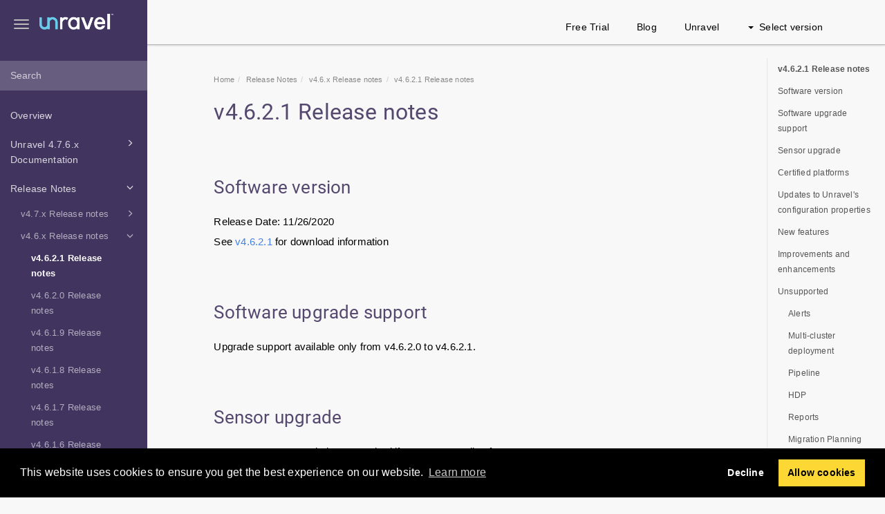

--- FILE ---
content_type: text/html; charset=UTF-8
request_url: https://docs.unraveldata.com/unravel-v476x/en/rn-4621.html
body_size: 201116
content:
<!DOCTYPE html>
<html xmlns="http://www.w3.org/1999/xhtml" lang="en" xml:lang="en" dir="ltr"><head><meta http-equiv="Content-Type" content="text/html; charset=UTF-8"/>
<meta http-equiv="x-ua-compatible" content="IE=edge"></meta><meta name="format-detection" content="telephone=no"></meta><meta name="viewport" content="width=device-width, initial-scale=1"></meta><meta name="search" content="default"></meta><meta name="use.ic" content="no"></meta><meta name="tocstandalone" content="no"></meta><meta name="theme" content="1"></meta><meta name="search.placeholder" content="Search"></meta><meta name="search.results" content="Search results"></meta><meta name="no.search.results" content="No results found"></meta><script type="text/javascript">
var theme = '1';

			
			window.versionsfile = '';


			window.indexDict = new Array();
			window.store = {};
			window.portalLanguage = 'en';
			window.enterKey = 'search';
			
			
				var fuse_threshold = 0.5;
			
					var local_csh = false;
				
					var anchoroption = true;
				var instantsearch_minlength = 1;
						
			var useanchorlinks = false;
			
				useanchorlinks = true;
				
				var clicktocopy = 'Click to copy link';
				var linkcopied =  'Copied!';</script><title>v4.6.2.1 Release notes</title><link rel="stylesheet" type="text/css" href="../css/docbook.css"></link><link rel="stylesheet" type="text/css" href="../css/font-awesome.css"></link><link rel="stylesheet" type="text/css" href="../css/roboto.font.css"></link><link rel="stylesheet" type="text/css" href="../css/theme1.css"></link><link rel="stylesheet" type="text/css" href="../css/theme1-colors.css"></link><link rel="stylesheet" type="text/css" href="../css/content-theme2.css"></link><link rel="stylesheet" type="text/css" href="../css/sm-core-css.css"></link><link rel="stylesheet" type="text/css" href="../css/sm-simple.css"></link><link rel="stylesheet" type="text/css" href="../css/style-print.css"></link><link rel="stylesheet" type="text/css" href="../css/style-common.css"></link><link rel="stylesheet" type="text/css" href="../css/style-modern-tables.css"></link><link rel="stylesheet" type="text/css" href="../css/rwd-table.min.css"></link><link rel="stylesheet" type="text/css" href="../css/graphical-lists.css"></link><link rel="stylesheet" type="text/css" href="../css/layout-custom-style.css"></link><script src="../js/jquery-3/jquery-3.4.1.min.js" type="text/javascript"></script><script src="../js/jquery-migrate-3.0.1.min.js" type="text/javascript"></script><script src="../js/materialize.min.js" type="text/javascript"></script><script src="../js/bootstrap.min.js" type="text/javascript"></script><script src="../js/purl.js" type="text/javascript"></script><script src="../js/jquery.smartmenus.js" type="text/javascript"></script><script src="../js/html5-2-mp-common.js" type="text/javascript"></script><script src="../js/html5-2-ajax.js" type="text/javascript"></script><script src="../js/checklist.js" type="text/javascript"></script><script src="../js/rwd-table.min.js" type="text/javascript"></script><script src="../js/responsive-tables.js" type="text/javascript"></script><script src="../js/clipboard.min.js" type="text/javascript"></script><script src="../js/anchorlinks.js" type="text/javascript"></script><script src="../js/fuse.min.js" type="text/javascript"></script><script src="../js/jquery.mark.min.js" type="text/javascript"></script><script src="../js/html5.fuse.search.js" type="text/javascript"></script><script src="js/fuzzydata.js" type="text/javascript"></script><script src="../js/csh.js" type="text/javascript"></script><script src="../js/jquery.paligocode.js" type="text/javascript"></script><script src="../js/layout-custom-script.js" type="text/javascript"></script><meta xmlns:xhtml="http://www.w3.org/1999/xhtml" name="generator" content="Paligo"></meta><link rel="prev" href="rn-46xx.html" title="v4.6.x Release notes"></link><link rel="next" href="rn-4621.html#idm46270587470160" title="Software version"></link><script type="text/javascript" src="https://cdnjs.cloudflare.com/ajax/libs/mathjax/2.7.7/MathJax.js?config=TeX-MML-AM_CHTML" async="async"></script><link rel="icon" href="/favicon.ico" type="image/x-icon"></link><link rel="stylesheet" href="https://cdnjs.cloudflare.com/ajax/libs/cookieconsent/3.1.1/cookieconsent.min.css"></link><script type="text/javascript" src="https://cdnjs.cloudflare.com/ajax/libs/cookieconsent/3.1.1/cookieconsent.min.js"></script><script type="text/javascript" src="https://cdnjs.cloudflare.com/ajax/libs/js-cookie/3.0.1/js.cookie.min.js"></script><script type="text/javascript">var privacypolicy = 'https://unraveldata.com/privacy-policy/';
var consenttype = 'opt-out';
</script><script type="text/javascript">const containerId = 'GTM-NH9H9Q7';

						$(document).on('cookies.consented', () => {
							(function(w,d,s,l,i){w[l]=w[l]||[];w[l].push({'gtm.start':
								new Date().getTime(),event:'gtm.js'});var f=d.getElementsByTagName(s)[0],
								j=d.createElement(s),dl=l!='dataLayer'?'&l='+l:'';j.async=true;j.src=
								'https://www.googletagmanager.com/gtm.js?id='+i+dl;f.parentNode.insertBefore(j,f);
							})(window,document,'script','dataLayer',containerId);
						});
					</script><script type="text/javascript" src="../js/cookie-consent.js"></script><script type="text/javascript">
				$(document).ready(function () {
				$(".mediaobject img").addClass('materialboxed');
				//Exclude images with links
				$(".mediaobject a img").removeClass('materialboxed');
				if (!document.documentMode) {
				$('.materialboxed').materialbox();
				}});
			</script></head><body class="theme1 page-toc collapsible-sidebar-nav current-toc-section-focus" data-spy="scroll" data-target=".section-nav-container" data-offset="100" data-link-prefix=""><style type="text/css">
            div.skipnav {
            }
            div.skipnav a {
                position: fixed;
                left: -10000px;
                top: 1.5em;
                width: 1px;
                height: 1px;
                overflow: hidden;
            }
            div.skipnav a:focus, div.skipnav a:active, div.skipnav a:hover {
                background: white;
                color: black;
                box-shadow: 5px 5px 5px 0px rgba(0,0,0,0.5);
                position: fixed;
                left: 2em;
                top: 1.5em;
                width: auto;
                height: auto;
                overflow: visible;
                text-decoration: underline;
                z-index: 99999; /* has to be higher than the side panel */
    }
          </style><div class="skipnav"><a href="#content-wrapper">Skip to main content</a></div><header class="site-header"><nav class="site-header-navbar navbar navbar-fixed-top"><div class="navbar-container"><div class="navbar-header"><button type="button" class="navbar-toggle collapsed" data-toggle="collapse" data-target=".site-sidebar" aria-expanded="false" aria-controls="navbar"><span class="sr-only">Toggle navigation</span><span class="icon-bar"></span><span class="icon-bar"></span><span class="icon-bar"></span></button><div id="logotype-container" class="pull-left"><a class="navbar-brand" href="https://docs.unraveldata.com/" target="_blank" rel="noopener"><img id="logotype-pageheader" src="../css/image/corporate-logo.png" alt="Corporate logotype" data-role="logotype" class="logo"></img></a></div></div><div class="navbar-collapse collapse" id="navbar"><ul class="top-nav-menu sm sm-simple"><li><a href="https://unraveldata.com/saas-free-trial/" class="external-top-nav-link" target="_blank">Free Trial</a></li><li><a href="https://unraveldata.com/resources/blog/" class="external-top-nav-link" target="_blank">Blog</a></li><li><a href="https://unraveldata.com" class="external-top-nav-link" target="_blank">Unravel</a></li></ul><ul class="version-menu sm sm-simple"><li class="version-dropdown"><a><span class="caret"></span>Select version</a><ul class="version-dropdown"><li><a href="/en/current.html">4.7.8.x (Amazon EMR and Databricks)</a></li><li><a href="/unravel-v477x/en/current.html">4.7.7.x (GCP-BigQuery and Dataproc)</a></li><li><a href="/unravel-v476x/en/current.html">4.7.6.x (Databricks-Azure and AWS)</a></li><li><a href="/unravel-v475x/en/current.html">4.7.5.x (All platforms)</a></li><li><a href="/unravel-v474x/en/index-en.html">4.7.4.x (All platforms)</a></li><li><a href="/unravel-v473x/en/index-en.html">4.7.3.x (All platforms)</a></li><li><a href="/unravel-v472x/en/index-en.html">4.7.2.x (All platforms)</a></li><li><a href="/unravel-v47x/en/index-en.html">4.7.0.x (All platforms)</a></li><li><a href="/unravel-v4621x/en/index-en.html">4.6.2.1 (All platforms)</a></li><li><a href="/unravel-v462x/en/index-en.html">4.6.2.x (All platforms)</a></li><li><a href="/unravel-v46x/en/index-en.html">4.6.1.x (All platforms)</a></li></ul></li></ul></div></div></nav></header><div class="site-body"><div class="site-body-container"><div class="site-body-row"><aside class="site-sidebar"><div class="site-sidebar-header"><button type="button" class="navbar-toggle" aria-controls="nav-site-sidebar"><span class="sr-only">Toggle navigation</span><span class="icon-bar"></span><span class="icon-bar"></span><span class="icon-bar"></span></button><a href="https://docs.unraveldata.com/" target="_blank" rel="noopener"><img id="logotype-pageheader" src="../css/image/corporate-logo.png" alt="Corporate logotype" data-role="logotype" class="logo"></img></a></div><form class="site-sidebar-search" autocomplete="off"><input type="text" placeholder="Search" class="form-control search-field" id="aa-search-input"></input></form><ul class="toc nav nav-site-sidebar"><li><a href="overview.html" class="topic-link section  original-topic" data-origin-id="UUID-f6016378-ce48-e18b-cd25-11acfd2b11e9" data-permalink="overview.html" data-topic-level="1" data-relative-prefix="" data-time-modified="2022-09-15" data-publication-date="2023-07-24">Overview</a><ul></ul></li><li><a href="current.html" class="topic-link section reused-publication" data-origin-id="UUID-361eb0a0-b5cb-ea99-0b08-1f8833946f57" data-permalink="current.html" data-topic-level="1" data-relative-prefix="" data-time-modified="2023-04-17" data-publication-date="2023-07-24"><span class="glyphicon"></span> Unravel 4.7.6.x Documentation</a><ul><li><a href="install.html" class="topic-link section original-topic" data-origin-id="UUID-b5a96194-e88f-3848-d3e8-700c9e7e2d85" data-permalink="install.html" data-topic-level="1" data-relative-prefix="" data-time-modified="2023-07-04" data-publication-date="2023-07-24"><span class="glyphicon"></span> Installation</a><ul><li><a href="install-on-prem-platforms-single.html" class="topic-link section" data-origin-id="UUID-e28a0d11-953a-8077-8b24-62cc13b3989c" data-permalink="install-on-prem-platforms-single.html" data-topic-level="1" data-relative-prefix="" data-time-modified="2023-02-21" data-publication-date="2023-07-24"><span class="glyphicon"></span> Single cluster installation (On-prem)</a><ul><li><a href="prereq-on-prem-sc.html" class="topic-link section taxonomy-hdp-hdp-install taxonomy-spark-spark-platforms taxonomy-spark-spk-plat-45 taxonomy-spark-spk-plat-46" data-origin-id="UUID-82524e9d-b047-4e39-678d-43963d6f6564" data-permalink="prereq-on-prem-sc.html" data-topic-level="1" data-relative-prefix="" data-time-modified="2023-03-02" data-publication-date="2023-07-24">Prerequisites - Single cluster (On-prem)</a><ul></ul></li><li><a href="cdh-install-precheck.html" class="topic-link section" data-origin-id="UUID-8045619f-f457-6de1-435e-a1f80147e530" data-permalink="cdh-install-precheck.html" data-topic-level="1" data-relative-prefix="" data-time-modified="2023-04-17" data-publication-date="2023-07-24">Cloudera Distribution of Apache Hadoop (CDH)</a><ul></ul></li><li><a href="cdp-install-precheck.html" class="topic-link section" data-origin-id="UUID-a6e48dad-44e3-428f-7833-082fd4caa536" data-permalink="cdp-install-precheck.html" data-topic-level="1" data-relative-prefix="" data-time-modified="2022-12-30" data-publication-date="2023-07-24">Cloudera Data Platform (CDP)</a><ul></ul></li><li><a href="hdp-install-precheck.html" class="topic-link section" data-origin-id="UUID-e6ca48f8-e54b-f552-cf14-c965c6f37968" data-permalink="hdp-install-precheck.html" data-topic-level="1" data-relative-prefix="" data-time-modified="2022-12-30" data-publication-date="2023-07-24">Hortonworks Data Platform (HDP)</a><ul></ul></li></ul></li><li><a href="install-multicluster-main.html" class="topic-link section" data-origin-id="UUID-472379eb-13e7-c734-3194-29068a0bbd87" data-permalink="install-multicluster-main.html" data-topic-level="1" data-relative-prefix="" data-time-modified="2022-12-30" data-publication-date="2023-07-24"><span class="glyphicon"></span> Multi-cluster installation (On-prem)</a><ul><li><a href="prereq-on-prem-mc.html" class="topic-link section taxonomy-hdp-hdp-install taxonomy-spark-spark-platforms taxonomy-spark-spk-plat-45 taxonomy-spark-spk-plat-46" data-origin-id="UUID-1da97884-6704-f64d-d496-357cc855a661" data-permalink="prereq-on-prem-mc.html" data-topic-level="1" data-relative-prefix="" data-time-modified="2023-05-06" data-publication-date="2023-07-24">Prerequisites - Multi-cluster (On-prem)</a><ul></ul></li><li><a href="install-multicluster.html" class="topic-link section" data-origin-id="UUID-78e0db20-9ef2-4c36-a149-75fe9a5fa6c5" data-permalink="install-multicluster.html" data-topic-level="1" data-relative-prefix="" data-time-modified="2023-05-10" data-publication-date="2023-07-24">Installing Unravel in a multi-cluster environment</a><ul></ul></li><li><a href="multi-cluster-architecture.html" class="topic-link section" data-origin-id="UUID-24f9cec9-6e2b-3a41-59cf-c6c6560fcd08" data-permalink="multi-cluster-architecture.html" data-topic-level="1" data-relative-prefix="" data-time-modified="2022-12-30" data-publication-date="2023-07-24">Multi-cluster deployment layout</a><ul></ul></li></ul></li><li><a href="install-cloud.html" class="topic-link section" data-origin-id="UUID-107685ca-a00b-3f52-8de1-21d2da30ab8b" data-permalink="install-cloud.html" data-topic-level="1" data-relative-prefix="" data-time-modified="2023-01-11" data-publication-date="2023-07-24"><span class="glyphicon"></span> Cloud installation</a><ul><li><a href="install-emr.html" class="topic-link section taxonomy-amazon-emr-emr-install original-topic" data-origin-id="UUID-9a0ed7aa-5f56-7477-996f-02b0b80bd6be" data-permalink="install-emr.html" data-topic-level="1" data-relative-prefix="" data-time-modified="2023-01-30" data-publication-date="2023-07-24"><span class="glyphicon"></span> Amazon Elastic MapReduce (EMR)</a><ul><li><a href="emr-pre.html" class="topic-link section taxonomy-amazon-emr-emr-install original-topic" data-origin-id="UUID-8e82750c-9a44-6a7c-5036-b7eca8a055b1" data-permalink="emr-pre.html" data-topic-level="1" data-relative-prefix="" data-time-modified="2023-01-11" data-publication-date="2023-07-24">Prerequisites (Amazon EMR)</a><ul></ul></li><li><a href="install-cloud-emr-precheck.html" class="topic-link section" data-origin-id="UUID-8eacd1f7-1b68-315a-f4c5-ece999ef2b74" data-permalink="install-cloud-emr-precheck.html" data-topic-level="1" data-relative-prefix="" data-time-modified="2023-01-30" data-publication-date="2023-07-24"><span class="glyphicon"></span> Install Unravel in Amazon Elastic MapReduce (EMR)</a><ul><li><a href="install-cloud-emr.html" class="topic-link section" data-origin-id="UUID-c77fd49e-7960-b768-322d-fcfb2a157aa7" data-permalink="install-cloud-emr.html" data-topic-level="1" data-relative-prefix="" data-time-modified="2023-02-21" data-publication-date="2023-07-24">Manually install Unravel in Amazon Elastic MapReduce (EMR)</a></li></ul></li><li><a href="emr-ec2-rds.html" class="topic-link section taxonomy-amazon-emr-emr-install original-topic" data-origin-id="UUID-29a49321-6ae5-27d7-8bd4-9ece576c71a1" data-permalink="emr-ec2-rds.html" data-topic-level="1" data-relative-prefix="" data-time-modified="2023-01-11" data-publication-date="2023-07-24">Setting up Amazon RDS (optional)</a><ul></ul></li><li><a href="emr-vpc.html" class="topic-link section taxonomy-amazon-emr-emr-install original-topic" data-origin-id="UUID-d9372914-f9e3-d874-423b-0f96d8c03cd2" data-permalink="emr-vpc.html" data-topic-level="1" data-relative-prefix="" data-time-modified="2023-02-20" data-publication-date="2023-07-24">Setting up VPC peering (optional)</a><ul></ul></li><li><a href="emr-ec2-test-troubleshoot.html" class="topic-link section taxonomy-amazon-emr-emr-install taxonomy-spark-spark-platforms taxonomy-spark-spk-plat-45 taxonomy-spark-spk-plat-46 original-topic" data-origin-id="UUID-56020adb-3155-0777-7835-87a7dba5c86b" data-permalink="emr-ec2-test-troubleshoot.html" data-topic-level="1" data-relative-prefix="" data-time-modified="2023-01-11" data-publication-date="2023-07-24">Testing and troubleshooting</a><ul></ul></li><li><a href="emr-ec2-ops-guidance.html" class="topic-link section taxonomy-amazon-emr-emr-install original-topic" data-origin-id="UUID-5167e3a1-b7d1-9eb0-5301-e67c33204f86" data-permalink="emr-ec2-ops-guidance.html" data-topic-level="1" data-relative-prefix="" data-time-modified="2023-01-11" data-publication-date="2023-07-24">Operational guidance</a><ul></ul></li><li><a href="emr-ec2-delete.html" class="topic-link section taxonomy-amazon-emr-emr-install" data-origin-id="UUID-f4ceb8d1-b92d-48f9-fced-58aacb7346f0" data-permalink="emr-ec2-delete.html" data-topic-level="1" data-relative-prefix="" data-time-modified="2023-01-11" data-publication-date="2023-07-24">Deleting the Unravel EC2 instance</a></li></ul></li><li><a href="install-databricks.html" class="topic-link section taxonomy-amazon-emr-emr-install original-topic" data-origin-id="UUID-62d60d06-a4cc-9f22-b64d-136cfe49c110" data-permalink="install-databricks.html" data-topic-level="1" data-relative-prefix="" data-time-modified="2023-02-20" data-publication-date="2023-07-24"><span class="glyphicon"></span> Databricks</a><ul><li><a href="databricks-prereq.html" class="topic-link section taxonomy-azure-databricks-az-data-install taxonomy-spark-spark-platforms taxonomy-spark-spk-plat-45 taxonomy-spark-spk-plat-46" data-origin-id="UUID-82a80b80-e911-25a0-e7b7-8cf2d7bd773a" data-permalink="databricks-prereq.html" data-topic-level="1" data-relative-prefix="" data-time-modified="2023-06-24" data-publication-date="2023-07-24">Prerequisites (Databricks)</a><ul></ul></li><li><a href="install-databricks-azure.html" class="topic-link section" data-origin-id="UUID-11737ce2-e38e-12c6-48da-a662df905199" data-permalink="install-databricks-azure.html" data-topic-level="1" data-relative-prefix="" data-time-modified="2023-01-10" data-publication-date="2023-07-24">Microsoft Azure Databricks</a><ul></ul></li><li><a href="install-databricks-aws.html" class="topic-link section" data-origin-id="UUID-b1e2fd0d-006a-cf86-a692-b5bffd3f69a9" data-permalink="install-databricks-aws.html" data-topic-level="1" data-relative-prefix="" data-time-modified="2023-03-29" data-publication-date="2023-07-24">Amazon Web Services (AWS) Databricks </a><ul></ul></li><li><a href="az-ad-for-databricks-rest-api.html" class="topic-link section" data-origin-id="UUID-66b31d4f-6ab1-ae57-9fe6-5631f8c126f7" data-permalink="az-ad-for-databricks-rest-api.html" data-topic-level="1" data-relative-prefix="" data-time-modified="2023-01-02" data-publication-date="2023-07-24">Using Azure AD for Databricks REST API authentication</a></li></ul></li><li><a href="install-dataproc.html" class="topic-link section taxonomy-amazon-emr-emr-install original-topic" data-origin-id="UUID-4138b231-0797-7ae2-5522-a84ea8a7bf48" data-permalink="install-dataproc.html" data-topic-level="1" data-relative-prefix="" data-time-modified="2023-03-03" data-publication-date="2023-07-24"><span class="glyphicon"></span> Google Cloud Platform (GCP) Dataproc</a><ul><li><a href="dataproc-pre.html" class="topic-link section taxonomy-google-dataproc-goog-datapr-install original-topic" data-origin-id="UUID-a261b461-5da6-c0e3-e819-d5bc2e5dc251" data-permalink="dataproc-pre.html" data-topic-level="1" data-relative-prefix="" data-time-modified="2023-03-01" data-publication-date="2023-07-24">Prerequisites</a><ul></ul></li><li><a href="install-dataproc--precheck-manual.html" class="topic-link section" data-origin-id="UUID-091fe965-7407-d8e9-8f3d-d829eeded429" data-permalink="install-dataproc--precheck-manual.html" data-topic-level="1" data-relative-prefix="" data-time-modified="2022-12-07" data-publication-date="2023-07-24">Install Unravel on GCP Dataproc</a><ul></ul></li></ul></li><li><a href="install-bigq.html" class="topic-link section taxonomy-bigquery-install-bigquery original-topic" data-origin-id="UUID-750aa892-6447-2e34-4979-5bc6e9b42f6c" data-permalink="install-bigq.html" data-topic-level="1" data-relative-prefix="" data-time-modified="2022-12-30" data-publication-date="2023-07-24"><span class="glyphicon"></span> Google Cloud Platform (GCP) BigQuery</a><ul><li><a href="bigquery-pre.html" class="topic-link section taxonomy-google-dataproc-goog-datapr-install original-topic" data-origin-id="UUID-3b47c991-0092-76ec-5165-8c3f06a59a04" data-permalink="bigquery-pre.html" data-topic-level="1" data-relative-prefix="" data-time-modified="2023-03-01" data-publication-date="2023-07-24">Prerequisites</a><ul></ul></li><li><a href="install-bigq-1.html" class="topic-link section taxonomy-bigquery-install-bigquery" data-origin-id="UUID-7c5a010b-6b8a-8c6a-91e6-11b6963bbd6a" data-permalink="install-bigq-1.html" data-topic-level="1" data-relative-prefix="" data-time-modified="2022-11-21" data-publication-date="2023-07-24">Installing Unravel for GCP BigQuery</a><ul></ul></li><li><a href="install-bigq-manual-install.html" class="topic-link section taxonomy-bigquery-install-bigquery" data-origin-id="UUID-185e8078-5226-f455-6446-8b8fd77c6c89" data-permalink="install-bigq-manual-install.html" data-topic-level="1" data-relative-prefix="" data-time-modified="2022-12-08" data-publication-date="2023-07-24">Install Unravel for GCP BigQuery (Manual installation)</a><ul></ul></li></ul></li></ul></li><li><a href="ansible-publication.html" class="topic-link section reused-publication" data-origin-id="UUID-cfb5e300-5b52-f6e0-c756-b71bc6c40bf6" data-permalink="ansible-publication.html" data-topic-level="1" data-relative-prefix="" data-time-modified="2023-03-03" data-publication-date="2023-07-24"><span class="glyphicon"></span> Ansible Installation</a><ul><li><a href="ansible-install-tool.html" class="topic-link section" data-origin-id="UUID-0da8cf0c-65ba-e609-e7b3-62be35606f4f" data-permalink="ansible-install-tool.html" data-topic-level="1" data-relative-prefix="" data-time-modified="2023-01-02" data-publication-date="2023-07-24">Ansible Installation</a></li><li><a href="ansible-install-unravel-cloud.html" class="topic-link section" data-origin-id="UUID-bc974399-1c22-08ce-f254-07f283e17c8f" data-permalink="ansible-install-unravel-cloud.html" data-topic-level="1" data-relative-prefix="" data-time-modified="2023-03-03" data-publication-date="2023-07-24">Installing Unravel on cloud platforms using Ansible</a></li><li><a href="ansible-install-unravel-on-prem.html" class="topic-link section" data-origin-id="UUID-13cf200d-41c6-e8d5-084d-9602850c1e91" data-permalink="ansible-install-unravel-on-prem.html" data-topic-level="1" data-relative-prefix="" data-time-modified="2023-02-28" data-publication-date="2023-07-24">Installing Unravel on a single cluster deployment using Ansible</a></li><li><a href="ansible-install-unravel-multicluster.html" class="topic-link section" data-origin-id="UUID-8a0e4def-d594-17c5-1898-b11dc34547aa" data-permalink="ansible-install-unravel-multicluster.html" data-topic-level="1" data-relative-prefix="" data-time-modified="2023-03-03" data-publication-date="2023-07-24">Installing Unravel on multi-cluster deployment using Ansible</a></li><li><a href="ansible-install-verify.html" class="topic-link section" data-origin-id="UUID-5d8b8757-2ad2-784d-2781-28e11f0c4d0e" data-permalink="ansible-install-verify.html" data-topic-level="1" data-relative-prefix="" data-time-modified="2023-03-02" data-publication-date="2023-07-24">Verify Unravel installation using Ansible</a></li><li><a href="upgrading-unravel-from-version-4-6-1-9-to-4-7-x-x.html" class="topic-link section" data-origin-id="UUID-5736c00c-a04f-9245-8c05-1b84f3eb0604" data-permalink="upgrading-unravel-from-version-4-6-1-9-to-4-7-x-x.html" data-topic-level="1" data-relative-prefix="" data-time-modified="2022-12-09" data-publication-date="2023-07-24">Upgrading Unravel from version 4.6.1.9 to 4.7.x.x</a></li><li><a href="upgrading-unravel-from-version-4-7-x-x-to-4-7-x-x.html" class="topic-link section" data-origin-id="UUID-30440c34-085f-c0ec-110a-55bc77ae73ff" data-permalink="upgrading-unravel-from-version-4-7-x-x-to-4-7-x-x.html" data-topic-level="1" data-relative-prefix="" data-time-modified="2022-12-09" data-publication-date="2023-07-24">Upgrading Unravel from version 4.7.x.x to 4.7.x.x</a></li></ul></li><li><a href="marketplace-installation.html" class="topic-link section" data-origin-id="UUID-4e79477d-261b-6d9a-a0e1-325033a637c9" data-permalink="marketplace-installation.html" data-topic-level="1" data-relative-prefix="" data-time-modified="2023-05-08" data-publication-date="2023-07-24"><span class="glyphicon"></span> Marketplace installation</a><ul><li><a href="aws-marketplace.html" class="topic-link section" data-origin-id="UUID-f42b02c3-e803-d1d9-1adb-fbff4e63f53c" data-permalink="aws-marketplace.html" data-topic-level="1" data-relative-prefix="" data-time-modified="2023-05-08" data-publication-date="2023-07-24"><span class="glyphicon"></span> AWS Marketplace</a><ul><li><a href="emr-marketplace.html" class="topic-link section taxonomy-amazon-emr-emr-install" data-origin-id="UUID-fc94d9a0-174a-46d6-3b3f-8743a9b758df" data-permalink="emr-marketplace.html" data-topic-level="1" data-relative-prefix="" data-time-modified="2023-05-08" data-publication-date="2023-07-24">Unravel for Amazon EMR</a><ul></ul></li><li><a href="databricks-marketplace.html" class="topic-link section" data-origin-id="UUID-58edb630-ab2b-6a96-3d9b-b9b54a66f55f" data-permalink="databricks-marketplace.html" data-topic-level="1" data-relative-prefix="" data-time-modified="2023-05-08" data-publication-date="2023-07-24">Unravel for Databricks on AWS</a><ul></ul></li></ul></li><li><a href="az-databricks-marketplace.html" class="topic-link section taxonomy-azure-databricks-az-data-install" data-origin-id="UUID-a0f7ba15-7fe8-39f2-d582-a1aac012d7b6" data-permalink="az-databricks-marketplace.html" data-topic-level="1" data-relative-prefix="" data-time-modified="2023-05-08" data-publication-date="2023-07-24">Azure Marketplace</a><ul></ul></li></ul></li><li><a href="precheck-interactive.html" class="topic-link section" data-origin-id="UUID-d815e604-ce67-03d7-42ab-3d073743199b" data-permalink="precheck-interactive.html" data-topic-level="1" data-relative-prefix="" data-time-modified="2022-09-12" data-publication-date="2023-07-24">Using Interactive Precheck utility</a><ul></ul></li><li><a href="integrate-database-main.html" class="topic-link section" data-origin-id="UUID-561493e9-36e7-ce25-3c17-39c581f62d13" data-permalink="integrate-database-main.html" data-topic-level="1" data-relative-prefix="" data-time-modified="2022-12-14" data-publication-date="2023-07-24"><span class="glyphicon"></span> Integrating database</a><ul><li><a href="install-config-unravel-database-4700.html" class="topic-link section" data-origin-id="UUID-5550a7ca-6622-3eb7-fe6d-e4f9d23706b3" data-permalink="install-config-unravel-database-4700.html" data-topic-level="1" data-relative-prefix="" data-time-modified="2023-04-18" data-publication-date="2023-07-24">Integrate database (On-prem)</a><ul></ul></li><li><a href="install-config-unravel-database-cloud.html" class="topic-link section" data-origin-id="UUID-f382c52c-8bcf-6512-f730-7d6f83c833ec" data-permalink="install-config-unravel-database-cloud.html" data-topic-level="1" data-relative-prefix="" data-time-modified="2023-07-05" data-publication-date="2023-07-24">Integrate database (Cloud)</a><ul></ul></li></ul></li><li><a href="upgrading-unravel-47.html" class="topic-link section" data-origin-id="UUID-2c3af8fd-ad9d-57b0-46a5-1fec12286f47" data-permalink="upgrading-unravel-47.html" data-topic-level="1" data-relative-prefix="" data-time-modified="2023-05-08" data-publication-date="2023-07-24"><span class="glyphicon"></span> Upgrading Unravel</a><ul><li><a href="upgrade-unravel.html" class="topic-link section" data-origin-id="UUID-58c6a218-14eb-05b6-1eba-e9e3bd0e9a91" data-permalink="upgrade-unravel.html" data-topic-level="1" data-relative-prefix="" data-time-modified="2023-04-17" data-publication-date="2023-07-24">Upgrading Unravel from version 4.7.x to 4.7.6.x</a><ul></ul></li><li><a href="upgrade-unravel-212968.html" class="topic-link section" data-origin-id="UUID-47a1bf1d-96f9-ceb2-357f-b65f1a0902e8" data-permalink="upgrade-unravel-212968.html" data-topic-level="1" data-relative-prefix="" data-time-modified="2023-02-20" data-publication-date="2023-07-24">Upgrading Unravel from version 4.6.2.x to 4.7.x</a><ul></ul></li><li><a href="upgrade-unravel-212969.html" class="topic-link section" data-origin-id="UUID-bbbfe02b-2004-8e4b-c096-570ecb5d10e0" data-permalink="upgrade-unravel-212969.html" data-topic-level="1" data-relative-prefix="" data-time-modified="2023-04-25" data-publication-date="2023-07-24">Upgrading Unravel from version 4.6.1.x to 4.7.x</a><ul></ul></li><li><a href="upgrade-unravel-tar.html" class="topic-link section" data-origin-id="UUID-3686f3f7-b363-c66f-b98f-04b8cfe4b851" data-permalink="upgrade-unravel-tar.html" data-topic-level="1" data-relative-prefix="" data-time-modified="2022-11-02" data-publication-date="2023-07-24">Upgrading Unravel from version 4.6.1.x TAR installation to 4.7.5x</a><ul></ul></li></ul></li><li><a href="upgrade-sensors.html" class="topic-link section  original-topic" data-origin-id="UUID-546dd7fd-b3c4-7cb7-a1bc-3b6936d26f05" data-permalink="upgrade-sensors.html" data-topic-level="1" data-relative-prefix="" data-time-modified="2023-05-08" data-publication-date="2023-07-24"><span class="glyphicon"></span> Upgrading Sensors</a><ul><li><a href="upgrade-sensors-cdh.html" class="topic-link section  original-topic" data-origin-id="UUID-f221d27f-6f32-2f06-7647-da8755a91e2f" data-permalink="upgrade-sensors-cdh.html" data-topic-level="1" data-relative-prefix="" data-time-modified="2023-05-08" data-publication-date="2023-07-24">Upgrading sensors on CDH</a></li><li><a href="upgrade-sensors-hdp.html" class="topic-link section  original-topic" data-origin-id="UUID-09141103-a749-6da7-09e4-936a911c8b77" data-permalink="upgrade-sensors-hdp.html" data-topic-level="1" data-relative-prefix="" data-time-modified="2023-05-08" data-publication-date="2023-07-24">Upgrading sensors on HDP</a></li><li><a href="upgrade-sensors-cdp.html" class="topic-link section  original-topic" data-origin-id="UUID-c1f8a471-38e4-0125-b8ab-a845e18e1940" data-permalink="upgrade-sensors-cdp.html" data-topic-level="1" data-relative-prefix="" data-time-modified="2023-05-08" data-publication-date="2023-07-24">Upgrading sensors on CDP</a></li></ul></li><li><a href="install-extra.html" class="topic-link section" data-origin-id="UUID-d4438ce2-9b1e-f16c-b120-70a881bdc4ed" data-permalink="install-extra.html" data-topic-level="1" data-relative-prefix="" data-time-modified="2023-02-27" data-publication-date="2023-07-24"><span class="glyphicon"></span> Advanced installation options</a><ul><li><a href="install-multiple-daemons.html" class="topic-link section original-topic" data-origin-id="UUID-00c021ea-a6d5-a2ca-3a2b-95246b5150bd" data-permalink="install-multiple-daemons.html" data-topic-level="1" data-relative-prefix="" data-time-modified="2022-05-03" data-publication-date="2023-07-24">Enabling multiple daemon workers for high-volume data</a></li><li><a href="install-backingup-disaster-recovery-reverting.html" class="topic-link section" data-origin-id="UUID-8bb6867d-ca47-7da0-84fb-e7b25313178e" data-permalink="install-backingup-disaster-recovery-reverting.html" data-topic-level="1" data-relative-prefix="" data-time-modified="2021-10-25" data-publication-date="2023-07-24">Backing-up and recovering Unravel</a><ul></ul></li><li><a href="install-gcc-compiler.html" class="topic-link section" data-origin-id="UUID-828da175-751d-3ec1-a45f-7513d2078308" data-permalink="install-gcc-compiler.html" data-topic-level="1" data-relative-prefix="" data-time-modified="2022-07-08" data-publication-date="2023-07-24">Installing GNU Compiler Collection (GCC)</a></li></ul></li><li><a href="uninstalling-unravel.html" class="topic-link section" data-origin-id="UUID-7813417f-507b-4bc1-faa9-fa04cbf13b0d" data-permalink="uninstalling-unravel.html" data-topic-level="1" data-relative-prefix="" data-time-modified="2023-02-21" data-publication-date="2023-07-24">Uninstall Unravel</a><ul></ul></li></ul></li><li><a href="config.html" class="topic-link section original-topic no-section-toc" data-origin-id="UUID-c52ad146-0980-1dba-245d-5e2082975a07" data-permalink="config.html" data-topic-level="1" data-relative-prefix="" data-time-modified="2023-06-08" data-publication-date="2023-07-24"><span class="glyphicon"></span> Configurations</a><ul><li><a href="unravel-admins-login.html" class="topic-link section" data-origin-id="UUID-dbb74a4c-9b3a-2d3f-70e3-d94ed1e73abb" data-permalink="unravel-admins-login.html" data-topic-level="1" data-relative-prefix="" data-time-modified="2022-06-22" data-publication-date="2023-07-24"><span class="glyphicon"></span> Administrators and Users</a><ul><li><a href="unravel-admins-adding-users.html" class="topic-link section" data-origin-id="UUID-9151e76b-f081-48be-6da4-7f55ed1f5216" data-permalink="unravel-admins-adding-users.html" data-topic-level="1" data-relative-prefix="" data-time-modified="2022-10-18" data-publication-date="2023-07-24">Adding a new user</a></li><li><a href="unravel-admins-changing-password.html" class="topic-link section" data-origin-id="UUID-8a22b94c-7843-8f94-2798-ff256689ab90" data-permalink="unravel-admins-changing-password.html" data-topic-level="1" data-relative-prefix="" data-time-modified="2022-10-18" data-publication-date="2023-07-24">Changing Unravel user password</a></li><li><a href="config-custom-user-groups.html" class="topic-link section" data-origin-id="UUID-8a857653-9077-e4c6-9c28-e58d5305138b" data-permalink="config-custom-user-groups.html" data-topic-level="1" data-relative-prefix="" data-time-modified="2021-09-18" data-publication-date="2023-07-24">Configuring custom user groups</a></li><li><a href="setting-user-idle-timeout.html" class="topic-link section" data-origin-id="UUID-3429fac4-ffe2-6776-1f1b-caaaf9f0af0a" data-permalink="setting-user-idle-timeout.html" data-topic-level="1" data-relative-prefix="" data-time-modified="2021-11-12" data-publication-date="2023-07-24">Setting user idle timeout</a></li></ul></li><li><a href="appstore-config.html" class="topic-link section taxonomy-kafka-kafka-4-5 original-topic" data-origin-id="UUID-ff99386c-d215-bded-33a6-2af0291fa1b1" data-permalink="appstore-config.html" data-topic-level="1" data-relative-prefix="" data-time-modified="2023-02-16" data-publication-date="2023-07-24">App store</a></li><li><a href="autoactions-config.html" class="topic-link section" data-origin-id="UUID-cd8cee09-2334-350b-6d14-471c2614e1f1" data-permalink="autoactions-config.html" data-topic-level="1" data-relative-prefix="" data-time-modified="2021-04-22" data-publication-date="2023-07-24">AutoAction </a></li><li><a href="install-config-automatic-start.html" class="topic-link section" data-origin-id="UUID-b9dec783-5d08-7c0e-b6af-498a973c409a" data-permalink="install-config-automatic-start.html" data-topic-level="1" data-relative-prefix="" data-time-modified="2022-08-11" data-publication-date="2023-07-24">Automatic start/stop Unravel at system boot/shutdown</a><ul></ul></li><li><a href="billing-configuration.html" class="topic-link section" data-origin-id="UUID-41b20207-29e5-9c79-83c0-3648076d597f" data-permalink="billing-configuration.html" data-topic-level="1" data-relative-prefix="" data-time-modified="2023-05-18" data-publication-date="2023-07-24">Configuring Billing Service</a><ul></ul></li><li><a href="cloud.html" class="topic-link section" data-origin-id="UUID-f36de56b-642f-ab51-701b-fc61057adca6" data-permalink="cloud.html" data-topic-level="1" data-relative-prefix="" data-time-modified="2023-02-16" data-publication-date="2023-07-24"><span class="glyphicon"></span> Cloud</a><ul><li><a href="cloud-creating-aws-rds-cloudwatch-alarm-freestorage.html" class="topic-link section original-topic" data-origin-id="UUID-4e179472-96cd-5c16-faed-78c38f4f4b0a" data-permalink="cloud-creating-aws-rds-cloudwatch-alarm-freestorage.html" data-topic-level="1" data-relative-prefix="" data-time-modified="2023-02-16" data-publication-date="2023-07-24">Creating an AWS RDS CloudWatch Alarm for Free Storage Space</a></li></ul></li><li><a href="databricks-discounted-pricing.html" class="topic-link section" data-origin-id="UUID-37a6b685-55c4-15e3-6bc8-0101981ea32d" data-permalink="databricks-discounted-pricing.html" data-topic-level="1" data-relative-prefix="" data-time-modified="2023-03-06" data-publication-date="2023-07-24">Discounted pricing (Databricks)</a></li><li><a href="ui-defining-custom-banner.html" class="topic-link section original-topic" data-origin-id="UUID-373568b7-e04c-47a7-afa8-9511835351c2" data-permalink="ui-defining-custom-banner.html" data-topic-level="1" data-relative-prefix="" data-time-modified="2022-08-16" data-publication-date="2023-07-24">Custom banner</a></li><li><a href="import-private-cert.html" class="topic-link section" data-origin-id="UUID-f54849b5-1480-3246-ea3b-7adcd7d315dc" data-permalink="import-private-cert.html" data-topic-level="1" data-relative-prefix="" data-time-modified="2022-10-17" data-publication-date="2023-07-24">Truststore certificates</a><ul></ul></li><li><a href="configure-custom-ports.html" class="topic-link section" data-origin-id="UUID-7c6327fa-1e07-13b4-fa43-43a8c432ffac" data-permalink="configure-custom-ports.html" data-topic-level="1" data-relative-prefix="" data-time-modified="2023-05-03" data-publication-date="2023-07-24">Custom ports</a><ul></ul></li><li><a href="data-page-config.html" class="topic-link section " data-origin-id="UUID-73f04563-7c1e-7106-7149-a065e70341a4" data-permalink="data-page-config.html" data-topic-level="1" data-relative-prefix="" data-time-modified="2023-01-05" data-publication-date="2023-07-24"><span class="glyphicon"></span> Data Page</a><ul><li><a href="bigquery-datapage.html" class="topic-link section" data-origin-id="UUID-8ca6da84-c176-41b8-beb4-6f045c4d139b" data-permalink="bigquery-datapage.html" data-topic-level="1" data-relative-prefix="" data-time-modified="2023-02-16" data-publication-date="2023-07-24"><span class="glyphicon"></span> BigQuery </a><ul><li><a href="data-page-config-bigquery.html" class="topic-link section " data-origin-id="UUID-872e4cf0-5015-50e2-09a6-0538e01e9c85" data-permalink="data-page-config-bigquery.html" data-topic-level="1" data-relative-prefix="" data-time-modified="2023-02-16" data-publication-date="2023-07-24">Configuring Bigquery Data Page </a><ul></ul></li></ul></li><li><a href="deltalake.html" class="topic-link section" data-origin-id="UUID-612759d6-5f39-01c5-ccfb-25e543af2eac" data-permalink="deltalake.html" data-topic-level="1" data-relative-prefix="" data-time-modified="2023-02-16" data-publication-date="2023-07-24"><span class="glyphicon"></span> Delta Tables</a><ul><li><a href="configure-delta-table-metadata-processing.html" class="topic-link section" data-origin-id="UUID-881e1b2b-ff8b-9351-6e21-02cecfae7238" data-permalink="configure-delta-table-metadata-processing.html" data-topic-level="1" data-relative-prefix="" data-time-modified="2023-02-16" data-publication-date="2023-07-24">Configure metadata processing for Delta tables</a></li></ul></li><li><a href="hive-metastore-main.html" class="topic-link section" data-origin-id="UUID-a4811743-817b-7d61-4fac-52afe1387e78" data-permalink="hive-metastore-main.html" data-topic-level="1" data-relative-prefix="" data-time-modified="2021-09-29" data-publication-date="2023-07-24"><span class="glyphicon"></span> Hive Metastore</a><ul><li><a href="hive-metastore.html" class="topic-link section taxonomy-hive-metastore original-topic" data-origin-id="UUID-7c679061-5174-c115-ab99-87ad1422d718" data-permalink="hive-metastore.html" data-topic-level="1" data-relative-prefix="" data-time-modified="2023-03-30" data-publication-date="2023-07-24">Configuring Hive Metastore (On-prem)</a><ul></ul></li><li><a href="hivemetastore-cloud.html" class="topic-link section " data-origin-id="UUID-30f730a9-b985-1a3e-02db-f60844a1587b" data-permalink="hivemetastore-cloud.html" data-topic-level="1" data-relative-prefix="" data-time-modified="2023-03-02" data-publication-date="2023-07-24"><span class="glyphicon"></span> Configuring Hive Metastore (Cloud)</a><ul><li><a href="configure-external-hive-metastore-databricks.html" class="topic-link section" data-origin-id="UUID-da545733-8ddb-a7e6-e8df-6fbd3d09ec10" data-permalink="configure-external-hive-metastore-databricks.html" data-topic-level="1" data-relative-prefix="" data-time-modified="2023-02-16" data-publication-date="2023-07-24">Configuring external hive metastore (Databricks)</a></li><li><a href="configure-internal-metastore-databricks.html" class="topic-link section" data-origin-id="UUID-4f76bf32-be13-d60f-f0e9-3fb83009aa0e" data-permalink="configure-internal-metastore-databricks.html" data-topic-level="1" data-relative-prefix="" data-time-modified="2023-02-20" data-publication-date="2023-07-24">Configuring internal hive metastore (Databricks)</a></li><li><a href="configure-external-hive-metastore-dataproc.html" class="topic-link section" data-origin-id="UUID-518109a2-4d32-8966-6c06-f14b6d33074e" data-permalink="configure-external-hive-metastore-dataproc.html" data-topic-level="1" data-relative-prefix="" data-time-modified="2023-01-05" data-publication-date="2023-07-24">Configuring external hive metastore (Dataproc)</a></li></ul></li><li><a href="data-page-config-metastore-type.html" class="topic-link section" data-origin-id="UUID-a683c683-f2aa-de33-67dc-aa4dc4b5772b" data-permalink="data-page-config-metastore-type.html" data-topic-level="1" data-relative-prefix="" data-time-modified="2022-05-25" data-publication-date="2023-07-24">Configuring metastore types, clusters, and workspaces for Data page filtering</a><ul></ul></li></ul></li><li><a href="fs-image-main.html" class="topic-link section" data-origin-id="UUID-305ae442-e480-fcce-8b59-df9593b60953" data-permalink="fs-image-main.html" data-topic-level="1" data-relative-prefix="" data-time-modified="2023-01-06" data-publication-date="2023-07-24"><span class="glyphicon"></span> FSImage</a><ul><li><a href="conf-fsimage.html" class="topic-link section taxonomy-ondemand-ondemand-4-6 taxonomy-qubole-4-5-other taxonomy-reports-reports-4-5-migration original-topic" data-origin-id="UUID-a5052eee-eb65-bacc-ae46-0d17c71cff19" data-permalink="conf-fsimage.html" data-topic-level="1" data-relative-prefix="" data-time-modified="2023-04-27" data-publication-date="2023-07-24">Configuring FSImage </a><ul></ul></li></ul></li></ul></li><li><a href="elk-config.html" class="topic-link section" data-origin-id="UUID-c9b6feaa-fdc6-cdb2-4fdf-3f99917d5f24" data-permalink="elk-config.html" data-topic-level="1" data-relative-prefix="" data-time-modified="2023-02-16" data-publication-date="2023-07-24">ELK </a><ul></ul></li><li><a href="misc-configuring-email-alerts.html" class="topic-link section original-topic" data-origin-id="UUID-1f37f946-dc03-2bbe-83d7-786d18fc2a54" data-permalink="misc-configuring-email-alerts.html" data-topic-level="1" data-relative-prefix="" data-time-modified="2022-08-05" data-publication-date="2023-07-24">Email alerts</a><ul></ul></li><li><a href="misc-retention-time-in-server.html" class="topic-link section original-topic" data-origin-id="UUID-891f0633-2ab2-a04c-a31d-64c7f85952d1" data-permalink="misc-retention-time-in-server.html" data-topic-level="1" data-relative-prefix="" data-time-modified="2023-01-05" data-publication-date="2023-07-24">Data retention time</a></li><li><a href="hbase-configuring.html" class="topic-link section taxonomy-hbase-hbase-4-5 original-topic" data-origin-id="UUID-a840f94a-7d17-6085-6b7c-2863ddcf911e" data-permalink="hbase-configuring.html" data-topic-level="1" data-relative-prefix="" data-time-modified="2023-02-16" data-publication-date="2023-07-24"><span class="glyphicon"></span> HBase</a><ul><li><a href="install-hbase-sizing.html" class="topic-link section" data-origin-id="UUID-423aad28-0864-92be-4be5-2c363f9c1ee6" data-permalink="install-hbase-sizing.html" data-topic-level="1" data-relative-prefix="" data-time-modified="2023-02-16" data-publication-date="2023-07-24">Elasticsearch storage requirements on the Unravel Node</a></li></ul></li><li><a href="healthcheck-configure.html" class="topic-link section" data-origin-id="UUID-af8ebc73-1de5-99f6-9b94-07f26f89e2e3" data-permalink="healthcheck-configure.html" data-topic-level="1" data-relative-prefix="" data-time-modified="2023-01-05" data-publication-date="2023-07-24">Healthcheck</a><ul></ul></li><li><a href="hive-metastore-main-213017.html" class="topic-link section" data-origin-id="UUID-a4811743-817b-7d61-4fac-52afe1387e78" data-permalink="hive-metastore-main-213017.html" data-topic-level="1" data-relative-prefix="" data-time-modified="2021-09-29" data-publication-date="2023-07-24"><span class="glyphicon"></span> Hive Metastore</a><ul><li><a href="hive-metastore-213018.html" class="topic-link section taxonomy-hive-metastore original-topic" data-origin-id="UUID-7c679061-5174-c115-ab99-87ad1422d718" data-permalink="hive-metastore-213018.html" data-topic-level="1" data-relative-prefix="" data-time-modified="2023-03-30" data-publication-date="2023-07-24">Configuring Hive Metastore (On-prem)</a><ul></ul></li><li><a href="hivemetastore-cloud-213019.html" class="topic-link section " data-origin-id="UUID-30f730a9-b985-1a3e-02db-f60844a1587b" data-permalink="hivemetastore-cloud-213019.html" data-topic-level="1" data-relative-prefix="" data-time-modified="2023-03-02" data-publication-date="2023-07-24"><span class="glyphicon"></span> Configuring Hive Metastore (Cloud)</a><ul><li><a href="configure-external-hive-metastore-emr.html" class="topic-link section" data-origin-id="UUID-d9bd865c-05fa-c114-caa6-cad7bd95357c" data-permalink="configure-external-hive-metastore-emr.html" data-topic-level="1" data-relative-prefix="" data-time-modified="2023-05-02" data-publication-date="2023-07-24">Configuring external hive metastore (Impala)</a></li><li><a href="configure-external-hive-metastore-databricks-213021.html" class="topic-link section" data-origin-id="UUID-da545733-8ddb-a7e6-e8df-6fbd3d09ec10" data-permalink="configure-external-hive-metastore-databricks-213021.html" data-topic-level="1" data-relative-prefix="" data-time-modified="2023-02-16" data-publication-date="2023-07-24">Configuring external hive metastore (Databricks)</a></li><li><a href="configure-internal-metastore-databricks-213022.html" class="topic-link section" data-origin-id="UUID-4f76bf32-be13-d60f-f0e9-3fb83009aa0e" data-permalink="configure-internal-metastore-databricks-213022.html" data-topic-level="1" data-relative-prefix="" data-time-modified="2023-02-20" data-publication-date="2023-07-24">Configuring internal hive metastore (Databricks)</a></li><li><a href="configure-external-hive-metastore-dataproc-213023.html" class="topic-link section" data-origin-id="UUID-518109a2-4d32-8966-6c06-f14b6d33074e" data-permalink="configure-external-hive-metastore-dataproc-213023.html" data-topic-level="1" data-relative-prefix="" data-time-modified="2023-01-05" data-publication-date="2023-07-24">Configuring external hive metastore (Dataproc)</a></li></ul></li><li><a href="hive-metastore-oracle-config.html" class="topic-link section taxonomy-hive-metastore original-topic" data-origin-id="UUID-2de6868b-e649-5a52-a288-0d74088c5781" data-permalink="hive-metastore-oracle-config.html" data-topic-level="1" data-relative-prefix="" data-time-modified="2023-02-20" data-publication-date="2023-07-24">Configuring access for an Oracle database</a><ul></ul></li></ul></li><li><a href="configure-custom-jdk.html" class="topic-link section" data-origin-id="UUID-221d20e4-e307-975a-9ae8-88ff3932c9dd" data-permalink="configure-custom-jdk.html" data-topic-level="1" data-relative-prefix="" data-time-modified="2023-03-27" data-publication-date="2023-07-24">Java Runtime Environment (JRE)</a></li><li><a href="kafka.html" class="topic-link section " data-origin-id="UUID-fdab4da0-5fc0-09c5-cfc4-1967868db79a" data-permalink="kafka.html" data-topic-level="1" data-relative-prefix="" data-time-modified="2023-02-16" data-publication-date="2023-07-24"><span class="glyphicon"></span> Kafka</a><ul><li><a href="kafka-connecting.html" class="topic-link section taxonomy-kafka-kafka-4-5 original-topic" data-origin-id="UUID-74b0c8b9-96ae-0100-63f0-8f4534b6a9e7" data-permalink="kafka-connecting.html" data-topic-level="1" data-relative-prefix="" data-time-modified="2023-05-05" data-publication-date="2023-07-24">Kafka</a><ul></ul></li><li><a href="kafka-security.html" class="topic-link section  original-topic" data-origin-id="UUID-4d6fafac-de16-5bf6-8de6-2f91172e0535" data-permalink="kafka-security.html" data-topic-level="1" data-relative-prefix="" data-time-modified="2023-03-20" data-publication-date="2023-07-24">Kafka security</a><ul></ul></li></ul></li><li><a href="license.html" class="topic-link section" data-origin-id="UUID-e3a723de-df5d-5a15-0c04-0649b9e259be" data-permalink="license.html" data-topic-level="1" data-relative-prefix="" data-time-modified="2021-10-20" data-publication-date="2023-07-24"><span class="glyphicon"></span> License</a><ul><li><a href="license-set.html" class="topic-link section original-topic" data-origin-id="UUID-b71a7994-c159-037c-8428-06e34f3d0604" data-permalink="license-set.html" data-topic-level="1" data-relative-prefix="" data-time-modified="2021-10-20" data-publication-date="2023-07-24">Setting License key</a></li></ul></li><li><a href="passwords-config.html" class="topic-link section" data-origin-id="UUID-e58cc89b-6be4-d61f-a7ff-25c31c37c09e" data-permalink="passwords-config.html" data-topic-level="1" data-relative-prefix="" data-time-modified="2021-12-15" data-publication-date="2023-07-24"><span class="glyphicon"></span> Password</a><ul><li><a href="misc-encrypting-passwords.html" class="topic-link section original-topic" data-origin-id="UUID-3bc41f00-7562-ad00-94e1-51a50f8b5923" data-permalink="misc-encrypting-passwords.html" data-topic-level="1" data-relative-prefix="" data-time-modified="2022-10-14" data-publication-date="2023-07-24">Encrypting/Decrypting passwords</a></li><li><a href="external-database-password-change.html" class="topic-link section" data-origin-id="UUID-26bd02ce-6801-6b42-ccbd-301ced71c5f6" data-permalink="external-database-password-change.html" data-topic-level="1" data-relative-prefix="" data-time-modified="2022-09-07" data-publication-date="2023-07-24">Changing user name and password for external database</a></li></ul></li><li><a href="rbac.html" class="topic-link section  original-topic" data-origin-id="UUID-5fc322fe-080b-110d-9d54-28af4dfc19db" data-permalink="rbac.html" data-topic-level="1" data-relative-prefix="" data-time-modified="2022-11-18" data-publication-date="2023-07-24"><span class="glyphicon"></span> Roles and Role-based Access Control (RBAC)</a><ul><li><a href="rbac-config.html" class="topic-link section" data-origin-id="UUID-0be6c262-de3b-48d0-d89e-6745dc2cab93" data-permalink="rbac-config.html" data-topic-level="1" data-relative-prefix="" data-time-modified="2022-11-18" data-publication-date="2023-07-24">Configuring Role-based Access Control (RBAC)</a><ul></ul></li><li><a href="rbac-assign-role-permissions.html" class="topic-link section" data-origin-id="UUID-1a5bf950-6e38-9a91-4879-1f0779caf5a0" data-permalink="rbac-assign-role-permissions.html" data-topic-level="1" data-relative-prefix="" data-time-modified="2023-01-05" data-publication-date="2023-07-24">Assign role permissions</a><ul></ul></li><li><a href="rbac-configure-roles.html" class="topic-link section" data-origin-id="UUID-fba435f3-96f6-7ae4-ad2a-cab3b1358dfe" data-permalink="rbac-configure-roles.html" data-topic-level="1" data-relative-prefix="" data-time-modified="2022-04-13" data-publication-date="2023-07-24"><span class="glyphicon"></span> Configure RBAC roles</a><ul><li><a href="rbac-configure-roles-admin.html" class="topic-link section" data-origin-id="UUID-020f48e0-d93e-e4ff-5c2f-27fc338d3507" data-permalink="rbac-configure-roles-admin.html" data-topic-level="1" data-relative-prefix="" data-time-modified="2022-04-12" data-publication-date="2023-07-24">Configure admin role</a></li><li><a href="rbac-configure-roles-readonlyadmin.html" class="topic-link section" data-origin-id="UUID-431010f2-16ba-3296-1653-16caf5a3d56e" data-permalink="rbac-configure-roles-readonlyadmin.html" data-topic-level="1" data-relative-prefix="" data-time-modified="2022-04-12" data-publication-date="2023-07-24">Configure Read-only Admin role</a></li><li><a href="rbac-configure-roles-user.html" class="topic-link section" data-origin-id="UUID-a27da395-8783-8ffd-b3bc-96f51ebfec6c" data-permalink="rbac-configure-roles-user.html" data-topic-level="1" data-relative-prefix="" data-time-modified="2022-04-13" data-publication-date="2023-07-24">Configure user role</a></li><li><a href="rbac-configure-roles-custom-roles.html" class="topic-link section" data-origin-id="UUID-2d5abeb6-0ec4-7da1-4523-b2027a4f341d" data-permalink="rbac-configure-roles-custom-roles.html" data-topic-level="1" data-relative-prefix="" data-time-modified="2022-04-13" data-publication-date="2023-07-24">Configure custom roles</a></li></ul></li><li><a href="rbac-configure-tags.html" class="topic-link section" data-origin-id="UUID-c292cc0f-25cd-a248-3200-65c55f7f3af5" data-permalink="rbac-configure-tags.html" data-topic-level="1" data-relative-prefix="" data-time-modified="2022-12-05" data-publication-date="2023-07-24">Configuring RBAC Tags</a><ul></ul></li><li><a href="rbac-examples.html" class="topic-link section" data-origin-id="UUID-02577ee0-77fd-3e8b-4745-c4781e768c8d" data-permalink="rbac-examples.html" data-topic-level="1" data-relative-prefix="" data-time-modified="2022-12-09" data-publication-date="2023-07-24">Role-Based Access Control (RBAC) configuration examples</a><ul></ul></li></ul></li><li><a href="resource-mgr-initial-poll-time-config.html" class="topic-link section" data-origin-id="UUID-5daaaf32-c2dd-1666-6226-cda64b70eab3" data-permalink="resource-mgr-initial-poll-time-config.html" data-topic-level="1" data-relative-prefix="" data-time-modified="2022-05-13" data-publication-date="2023-07-24">Configuring the initial time range for RM polls</a></li><li><a href="reports-configurations.html" class="topic-link section" data-origin-id="UUID-ba9312d7-b3f8-67c1-8ef6-a0731a8f28de" data-permalink="reports-configurations.html" data-topic-level="1" data-relative-prefix="" data-time-modified="2023-02-20" data-publication-date="2023-07-24"><span class="glyphicon"></span> Reports</a><ul><li><a href="migration-reports-enable.html" class="topic-link section" data-origin-id="UUID-5d79eb90-3f6c-cb3f-cfeb-ee42916497eb" data-permalink="migration-reports-enable.html" data-topic-level="1" data-relative-prefix="" data-time-modified="2023-04-13" data-publication-date="2023-07-24">Enable Migration reports</a></li><li><a href="migration-reports-enable-diagnostics.html" class="topic-link section" data-origin-id="UUID-952b4baa-258f-0d10-8ca0-a499e53d2de5" data-permalink="migration-reports-enable-diagnostics.html" data-topic-level="1" data-relative-prefix="" data-time-modified="2023-02-16" data-publication-date="2023-07-24">Enabling diagnostics for Migration reports</a></li></ul></li><li><a href="spark.html" class="topic-link section " data-origin-id="UUID-42746714-e9af-d620-efeb-ebf6a6657d6a" data-permalink="spark.html" data-topic-level="1" data-relative-prefix="" data-time-modified="2021-02-17" data-publication-date="2023-07-24"><span class="glyphicon"></span> Spark</a><ul><li><a href="spark-enable-live-streaming.html" class="topic-link section taxonomy-spark-spark-45x" data-origin-id="UUID-c1ada486-fb6e-8733-0d7b-c97460c34737" data-permalink="spark-enable-live-streaming.html" data-topic-level="1" data-relative-prefix="" data-time-modified="2021-01-21" data-publication-date="2023-07-24">Enable/disable live monitoring of Spark Streaming applications</a><ul></ul></li><li><a href="spark-configure-notebooks.html" class="topic-link section " data-origin-id="UUID-adf273b5-ca51-9137-f797-b101a6e1642c" data-permalink="spark-configure-notebooks.html" data-topic-level="1" data-relative-prefix="" data-time-modified="2021-04-24" data-publication-date="2023-07-24">Notebooks for Spark</a></li><li><a href="spark-worker-daemon-properties-4621.html" class="topic-link section taxonomy-spark-spark-45x" data-origin-id="UUID-a7c5090d-8981-7ef9-886e-3b235eb60be9" data-permalink="spark-worker-daemon-properties-4621.html" data-topic-level="1" data-relative-prefix="" data-time-modified="2021-04-22" data-publication-date="2023-07-24">Configure Spark properties </a><ul></ul></li></ul></li><li><a href="access-secured-ui.html" class="topic-link section" data-origin-id="UUID-7a6e7ce3-d8b5-c240-2a64-0742fc60b8eb" data-permalink="access-secured-ui.html" data-topic-level="1" data-relative-prefix="" data-time-modified="2022-10-18" data-publication-date="2023-07-24"><span class="glyphicon"></span> Secure access</a><ul><li><a href="kerberos.html" class="topic-link section " data-origin-id="UUID-40e10480-54e1-0dc3-56b5-49b3c36082ee" data-permalink="kerberos.html" data-topic-level="1" data-relative-prefix="" data-time-modified="2023-01-05" data-publication-date="2023-07-24"><span class="glyphicon"></span> Kerberos</a><ul><li><a href="configure-kerberos.html" class="topic-link section" data-origin-id="UUID-90542032-7b12-5c40-96bc-b5b110ebaa38" data-permalink="configure-kerberos.html" data-topic-level="1" data-relative-prefix="" data-time-modified="2021-04-10" data-publication-date="2023-07-24">Configuring Kerberos</a></li><li><a href="kerberos-create-active-dir.html" class="topic-link section  original-topic" data-origin-id="UUID-ac2633aa-8224-489f-5465-ac347e52eb3d" data-permalink="kerberos-create-active-dir.html" data-topic-level="1" data-relative-prefix="" data-time-modified="2021-04-10" data-publication-date="2023-07-24">Creating Active Directory Kerberos principals and keytabs for Unravel</a></li></ul></li><li><a href="rotating-jwt-secret.html" class="topic-link section" data-origin-id="UUID-0ecf59ad-3b0c-efc8-7db3-1cb9b7d69644" data-permalink="rotating-jwt-secret.html" data-topic-level="1" data-relative-prefix="" data-time-modified="2022-10-20" data-publication-date="2023-07-24">Rotating the JSON web token (JWT) secret </a></li><li><a href="misc-decrypting-dbx-key.html" class="topic-link section" data-origin-id="UUID-908ec376-312b-39a5-321a-71f58661f04c" data-permalink="misc-decrypting-dbx-key.html" data-topic-level="1" data-relative-prefix="" data-time-modified="2023-02-10" data-publication-date="2023-07-24">Decrypting passwords/tokens pushed by Unravel to Databricks DBFS  </a></li><li><a href="enable-tls-for-unravel-ui.html" class="topic-link section" data-origin-id="UUID-b23532b3-a19d-eae4-ef15-d737809b17a3" data-permalink="enable-tls-for-unravel-ui.html" data-topic-level="1" data-relative-prefix="" data-time-modified="2022-10-18" data-publication-date="2023-07-24">Configuring HTTPS for Unravel (Transport Layer Security, TLS)</a><ul></ul></li><li><a href="log-receiver-proxy-authentication.html" class="topic-link section" data-origin-id="UUID-581e6034-3834-5d6d-7ca5-728464b8b27e" data-permalink="log-receiver-proxy-authentication.html" data-topic-level="1" data-relative-prefix="" data-time-modified="2023-02-21" data-publication-date="2023-07-24">Configuring Log Receiver (LR) authentication</a><ul></ul></li><li><a href="access-enabling-ldap-authentication.html" class="topic-link section  original-topic" data-origin-id="UUID-6835f7ca-ab55-9f79-94b9-b29832ad9e20" data-permalink="access-enabling-ldap-authentication.html" data-topic-level="1" data-relative-prefix="" data-time-modified="2023-06-08" data-publication-date="2023-07-24">Enabling LDAP authentication for Unravel UI</a><ul></ul></li><li><a href="access-enabling-saml-authentication.html" class="topic-link section  original-topic" data-origin-id="UUID-5db46b0d-ac28-c068-631f-927a60bc1441" data-permalink="access-enabling-saml-authentication.html" data-topic-level="1" data-relative-prefix="" data-time-modified="2023-01-09" data-publication-date="2023-07-24">Enabling SAML authentication for Unravel Web UI</a><ul></ul></li><li><a href="az-databricks-aad-integration.html" class="topic-link section" data-origin-id="UUID-0e4b8a04-69ad-e4cf-80fa-51cc865048bd" data-permalink="az-databricks-aad-integration.html" data-topic-level="1" data-relative-prefix="" data-time-modified="2023-02-16" data-publication-date="2023-07-24">Enabling Azure Active Directory (AAD) authentication</a><ul></ul></li></ul></li><li><a href="tagging-config.html" class="topic-link section" data-origin-id="UUID-43112990-36b8-2b49-1e29-72e32edf96ca" data-permalink="tagging-config.html" data-topic-level="1" data-relative-prefix="" data-time-modified="2021-04-18" data-publication-date="2023-07-24">Tagging</a></li><li><a href="workflow.html" class="topic-link section" data-origin-id="UUID-d7bf1bbe-b066-7a80-b9f5-3629da27a57e" data-permalink="workflow.html" data-topic-level="1" data-relative-prefix="" data-time-modified="2021-04-15" data-publication-date="2023-07-24"><span class="glyphicon"></span> Workflows</a><ul><li><a href="workflow-oozie.html" class="topic-link section taxonomy-workflow-4-5- original-topic" data-origin-id="UUID-faa56583-92f7-04a1-0645-66fa664d9415" data-permalink="workflow-oozie.html" data-topic-level="1" data-relative-prefix="" data-time-modified="2023-02-20" data-publication-date="2023-07-24">Monitoring Oozie workflows</a><ul></ul></li></ul></li><li><a href="adv.html" class="topic-link section no-section-toc" data-origin-id="UUID-b17f78da-a5ff-6bc3-d40b-3808f2e46a35" data-permalink="adv.html" data-topic-level="1" data-relative-prefix="" data-time-modified="2023-01-06" data-publication-date="2023-07-24"><span class="glyphicon"></span> Advanced configurations</a><ul><li><a href="tagging.html" class="topic-link section taxonomy-tagging-4-5 original-topic" data-origin-id="UUID-cbea2400-cccc-cc81-0a44-5aa97053330a" data-permalink="tagging.html" data-topic-level="1" data-relative-prefix="" data-time-modified="2023-02-20" data-publication-date="2023-07-24"><span class="glyphicon"></span> Tagging</a><ul><li><a href="tagging-what-is-tagging.html" class="topic-link section taxonomy-tagging-4-5 original-topic" data-origin-id="UUID-40a41a5d-551c-fe0a-f0a3-ced5dcf9c463" data-permalink="tagging-what-is-tagging.html" data-topic-level="1" data-relative-prefix="" data-time-modified="2023-02-22" data-publication-date="2023-07-24">What is tagging?</a><ul></ul></li><li><a href="tagging-applications.html" class="topic-link section taxonomy-tagging-4-5 original-topic" data-origin-id="UUID-92536b3a-b604-04e4-7d9c-b706643bf876" data-permalink="tagging-applications.html" data-topic-level="1" data-relative-prefix="" data-time-modified="2021-04-23" data-publication-date="2023-07-24">Tagging applications</a><ul></ul></li><li><a href="tagging-workflows.html" class="topic-link section taxonomy-tagging-4-5 taxonomy-workflow-4-5- original-topic" data-origin-id="UUID-55e7c8c6-0659-384c-1e62-5631ee8b3ee5" data-permalink="tagging-workflows.html" data-topic-level="1" data-relative-prefix="" data-time-modified="2023-02-20" data-publication-date="2023-07-24">Tagging workflows</a><ul></ul></li><li><a href="tagging-workflows-hive-on-tez.html" class="topic-link section taxonomy-tagging-4-5 taxonomy-workflow-4-5- original-topic" data-origin-id="UUID-cb297e20-c00a-faef-adcb-ab90c57094ec" data-permalink="tagging-workflows-hive-on-tez.html" data-topic-level="1" data-relative-prefix="" data-time-modified="2019-08-15" data-publication-date="2023-07-24">Tagging a Hive on Tez query</a><ul></ul></li></ul></li><li><a href="instrument.html" class="topic-link section original-topic" data-origin-id="UUID-267e76bd-61b5-1ea2-4395-62486be37178" data-permalink="instrument.html" data-topic-level="1" data-relative-prefix="" data-time-modified="2021-05-04" data-publication-date="2023-07-24"><span class="glyphicon"></span> Advanced instrumentation options</a><ul><li><a href="instrument-individual-hive.html" class="topic-link section original-topic" data-origin-id="UUID-17dd6b37-f6f5-13cc-78e9-b8ee9976ed2e" data-permalink="instrument-individual-hive.html" data-topic-level="1" data-relative-prefix="" data-time-modified="2022-12-30" data-publication-date="2023-07-24">Monitoring individual Hive queries</a><ul></ul></li><li><a href="instrument-individual-spark.html" class="topic-link section  original-topic" data-origin-id="UUID-e043ad92-54c3-e7f3-321d-95332accd1a5" data-permalink="instrument-individual-spark.html" data-topic-level="1" data-relative-prefix="" data-time-modified="2021-01-21" data-publication-date="2023-07-24">Monitoring individual Spark apps</a></li><li><a href="instrument-spark-upload.html" class="topic-link section  original-topic" data-origin-id="UUID-0e39c734-0e1d-e052-7aef-aa9f27828187" data-permalink="instrument-spark-upload.html" data-topic-level="1" data-relative-prefix="" data-time-modified="2023-02-20" data-publication-date="2023-07-24">Uploading Spark programs to Unravel</a><ul></ul></li></ul></li><li><a href="memory-settings-unravel-daemons.html" class="topic-link section" data-origin-id="UUID-1804d01e-20e9-c1b2-cbbc-17a0cc971352" data-permalink="memory-settings-unravel-daemons.html" data-topic-level="1" data-relative-prefix="" data-time-modified="2022-09-05" data-publication-date="2023-07-24">Max memory settings for Unravel services</a></li><li><a href="confi-yarn-mapreduce-jvm-sensor-cluster-wide.html" class="topic-link section" data-origin-id="UUID-10d4f8be-5a7e-1933-e359-8eaf767c809e" data-permalink="confi-yarn-mapreduce-jvm-sensor-cluster-wide.html" data-topic-level="1" data-relative-prefix="" data-time-modified="2023-02-16" data-publication-date="2023-07-24">Configure YARN-MapReduce JVM sensor cluster-wide</a></li><li><a href="log4j2-configuring.html" class="topic-link section" data-origin-id="UUID-51994ebe-8af8-9072-74cf-54449baf5e4a" data-permalink="log4j2-configuring.html" data-topic-level="1" data-relative-prefix="" data-time-modified="2022-02-16" data-publication-date="2023-07-24">Configuring log4j2 files</a></li></ul></li></ul></li><li><a href="user-guide.html" class="topic-link section" data-origin-id="UUID-0271ce07-2d69-9b97-cc48-c1ec387f1c75" data-permalink="user-guide.html" data-topic-level="1" data-relative-prefix="" data-time-modified="2023-05-08" data-publication-date="2023-07-24"><span class="glyphicon"></span> User guide </a><ul><li><a href="clusters-page.html" class="topic-link section taxonomy-clusters-clusters-ui-46 original-topic" data-origin-id="UUID-0a6ce8c3-90f3-ccbf-057b-59814fbe9cf9" data-permalink="clusters-page.html" data-topic-level="1" data-relative-prefix="" data-time-modified="2023-02-10" data-publication-date="2023-07-24"><span class="glyphicon"></span> Clusters </a><ul><li><a href="clusters-overview.html" class="topic-link section taxonomy-clusters-clusters-ui-46" data-origin-id="UUID-125e729c-5a74-9ce2-56a0-0e83e42f36fa" data-permalink="clusters-overview.html" data-topic-level="1" data-relative-prefix="" data-time-modified="2023-02-20" data-publication-date="2023-07-24">Overview</a><ul></ul></li><li><a href="clusters-resources.html" class="topic-link section taxonomy-clusters-clusters-ui-46" data-origin-id="UUID-6ac79551-266c-d877-189a-ecb7cb03b0b4" data-permalink="clusters-resources.html" data-topic-level="1" data-relative-prefix="" data-time-modified="2023-03-29" data-publication-date="2023-07-24">Resources</a><ul></ul></li><li><a href="clusters-jobs.html" class="topic-link section taxonomy-clusters-clusters-ui-46" data-origin-id="UUID-b2348a63-fb3b-dc8c-8c28-28c88345ac88" data-permalink="clusters-jobs.html" data-topic-level="1" data-relative-prefix="" data-time-modified="2023-03-29" data-publication-date="2023-07-24">Job Trends</a><ul></ul></li><li><a href="clusters-workload-new.html" class="topic-link section taxonomy-clusters-clusters-ui-45 taxonomy-qubole-4-5-reports-page taxonomy-reports-reports-4-5-opinsights original-topic" data-origin-id="UUID-c5306f7e-aae5-42aa-cf01-cbaf2cb9c2d0" data-permalink="clusters-workload-new.html" data-topic-level="1" data-relative-prefix="" data-time-modified="2023-06-08" data-publication-date="2023-07-24">Workload</a><ul></ul></li><li><a href="clusters-chargeback.html" class="topic-link section taxonomy-clusters-clusters-ui-46 taxonomy-qubole-4-5-reports-page taxonomy-reports-reports-46x-clusters original-topic" data-origin-id="UUID-82684740-68a3-dcef-6d59-e354ee24e0bd" data-permalink="clusters-chargeback.html" data-topic-level="1" data-relative-prefix="" data-time-modified="2023-02-10" data-publication-date="2023-07-24">Chargeback</a><ul></ul></li><li><a href="clusters-elasticsearch.html" class="topic-link section taxonomy-clusters-clusters-ui-46" data-origin-id="UUID-c32a6fa4-0369-2825-532b-6051b250cc7f" data-permalink="clusters-elasticsearch.html" data-topic-level="1" data-relative-prefix="" data-time-modified="2023-02-10" data-publication-date="2023-07-24">Elasticsearch</a><ul></ul></li><li><a href="clusters-logstash.html" class="topic-link section taxonomy-clusters-clusters-ui-46" data-origin-id="UUID-57255988-5306-480a-9db2-6b55f9f8ac84" data-permalink="clusters-logstash.html" data-topic-level="1" data-relative-prefix="" data-time-modified="2023-02-10" data-publication-date="2023-07-24">Logstash</a><ul></ul></li><li><a href="clusters-kibana.html" class="topic-link section taxonomy-clusters-clusters-ui-46" data-origin-id="UUID-86440cb0-e406-ce1d-51e2-a1a1873358f8" data-permalink="clusters-kibana.html" data-topic-level="1" data-relative-prefix="" data-time-modified="2023-02-10" data-publication-date="2023-07-24">Kibana</a><ul></ul></li><li><a href="clusters-kafka.html" class="topic-link section taxonomy-clusters-clusters-ui-46" data-origin-id="UUID-9b6e62c4-71aa-53dd-24b0-6aa99abd9da7" data-permalink="clusters-kafka.html" data-topic-level="1" data-relative-prefix="" data-time-modified="2023-02-10" data-publication-date="2023-07-24">Kafka</a><ul></ul></li><li><a href="clusters-hbase.html" class="topic-link section" data-origin-id="UUID-0b3c0974-c80d-cf46-3b1b-46ae08cfc342" data-permalink="clusters-hbase.html" data-topic-level="1" data-relative-prefix="" data-time-modified="2023-02-10" data-publication-date="2023-07-24">HBase</a><ul></ul></li></ul></li><li><a href="cost.html" class="topic-link section" data-origin-id="UUID-97c99a41-bebd-2096-b65a-e091981e145d" data-permalink="cost.html" data-topic-level="1" data-relative-prefix="" data-time-modified="2022-09-06" data-publication-date="2023-07-24"><span class="glyphicon"></span> Cost (Databricks, EMR)</a><ul><li><a href="cost-trends-emr.html" class="topic-link section" data-origin-id="UUID-7e8b23be-6cbf-dcfe-ccc0-5f0c6dc800c5" data-permalink="cost-trends-emr.html" data-topic-level="1" data-relative-prefix="" data-time-modified="2023-02-21" data-publication-date="2023-07-24">Cost trends (EMR)</a></li><li><a href="cost-chargeback-emr.html" class="topic-link section" data-origin-id="UUID-0acee6f7-d6c4-98bf-d935-fd72ad919be6" data-permalink="cost-chargeback-emr.html" data-topic-level="1" data-relative-prefix="" data-time-modified="2023-02-21" data-publication-date="2023-07-24">Cost chargeback (EMR)</a></li><li><a href="cost-budget-emr.html" class="topic-link section" data-origin-id="UUID-9c984467-c2e3-e321-3ac7-0ed69d59d077" data-permalink="cost-budget-emr.html" data-topic-level="1" data-relative-prefix="" data-time-modified="2022-09-05" data-publication-date="2023-07-24">Cost Budget (EMR)</a></li></ul></li><li><a href="clusters-emr.html" class="topic-link section" data-origin-id="UUID-1acf3f24-f7c9-f133-f31b-2b1ac50bcaa0" data-permalink="clusters-emr.html" data-topic-level="1" data-relative-prefix="" data-time-modified="2023-02-20" data-publication-date="2023-07-24">Clusters (EMR)</a><ul></ul></li><li><a href="jobs.html" class="topic-link section no-section-toc" data-origin-id="UUID-de875946-a8aa-062a-c9e9-b36961af03da" data-permalink="jobs.html" data-topic-level="1" data-relative-prefix="" data-time-modified="2023-04-17" data-publication-date="2023-07-24"><span class="glyphicon"></span> Jobs</a><ul><li><a href="jobs-applications.html" class="topic-link section" data-origin-id="UUID-214d6879-d945-a90d-509b-9d064760ea52" data-permalink="jobs-applications.html" data-topic-level="1" data-relative-prefix="" data-time-modified="2023-02-20" data-publication-date="2023-07-24">Applications</a><ul></ul></li><li><a href="jobs-pipelines.html" class="topic-link section taxonomy-workflow-4-5- original-topic" data-origin-id="UUID-8f7c6fd6-0148-bd70-c84e-25af4821436c" data-permalink="jobs-pipelines.html" data-topic-level="1" data-relative-prefix="" data-time-modified="2020-09-28" data-publication-date="2023-07-24">Pipelines</a><ul></ul></li><li><a href="jobs-sessions.html" class="topic-link section original-topic" data-origin-id="UUID-f4b10316-ccb1-8d1a-10c1-2dc9272d8465" data-permalink="jobs-sessions.html" data-topic-level="1" data-relative-prefix="" data-time-modified="2023-02-20" data-publication-date="2023-07-24">Sessions</a><ul></ul></li><li><a href="jobs-schedulejobs.html" class="topic-link section" data-origin-id="UUID-bd26c2f6-0795-908d-4626-f3bad5e694fa" data-permalink="jobs-schedulejobs.html" data-topic-level="1" data-relative-prefix="" data-time-modified="2023-02-10" data-publication-date="2023-07-24">Schedule Jobs</a><ul></ul></li><li><a href="apms.html" class="topic-link section original-topic" data-origin-id="UUID-438a1ffc-66d0-f132-b012-1435ab2a5a82" data-permalink="apms.html" data-topic-level="1" data-relative-prefix="" data-time-modified="2023-02-20" data-publication-date="2023-07-24"><span class="glyphicon"></span> Application Details page</a><ul><li><a href="apms-spark.html" class="topic-link section taxonomy-apms-apm-45x taxonomy-apms-apm-46x taxonomy-spark-spark-45x taxonomy-spark-spark-46x original-topic" data-origin-id="UUID-5b160fd5-7c18-ddcf-f422-75e661ad2e30" data-permalink="apms-spark.html" data-topic-level="1" data-relative-prefix="" data-time-modified="2023-02-20" data-publication-date="2023-07-24">Spark details page</a><ul></ul></li><li><a href="apms-spark-structured-streaming.html" class="topic-link section taxonomy-apms-apm-45x taxonomy-apms-apm-46x taxonomy-spark-spark-45x taxonomy-spark-spark-46x original-topic" data-origin-id="UUID-911e8213-e0bc-f8a1-a8b6-d22b2cf21848" data-permalink="apms-spark-structured-streaming.html" data-topic-level="1" data-relative-prefix="" data-time-modified="2023-02-10" data-publication-date="2023-07-24">Spark structured streaming details page</a><ul></ul></li><li><a href="apms-bigquery.html" class="topic-link section" data-origin-id="UUID-ca47437e-675c-fe94-9eec-eaec33150e34" data-permalink="apms-bigquery.html" data-topic-level="1" data-relative-prefix="" data-time-modified="2022-09-06" data-publication-date="2023-07-24">BigQuery details page</a><ul></ul></li><li><a href="apms-hive.html" class="topic-link section taxonomy-apms-apm-45x taxonomy-apms-apm-46x taxonomy-hive-4-6" data-origin-id="UUID-139f657b-a309-9ae3-3333-c642d329b62d" data-permalink="apms-hive.html" data-topic-level="1" data-relative-prefix="" data-time-modified="2023-02-20" data-publication-date="2023-07-24">Hive details page</a><ul></ul></li><li><a href="apms-impala-462.html" class="topic-link section taxonomy-apms-apm-45x taxonomy-impala-impala-4-5" data-origin-id="UUID-dd783e58-d97a-3114-de3b-1e05582861dd" data-permalink="apms-impala-462.html" data-topic-level="1" data-relative-prefix="" data-time-modified="2023-02-10" data-publication-date="2023-07-24">Impala details page</a><ul></ul></li><li><a href="apms-mapreduce.html" class="topic-link section taxonomy-apms-apm-45x taxonomy-apms-apm-46x" data-origin-id="UUID-335c9d00-98cd-cfae-efa8-d22ca68af1bf" data-permalink="apms-mapreduce.html" data-topic-level="1" data-relative-prefix="" data-time-modified="2020-09-30" data-publication-date="2023-07-24">MapReduce details page</a><ul></ul></li><li><a href="apms-tez.html" class="topic-link section taxonomy-apms-apm-45x" data-origin-id="UUID-bc45b4c5-3fd8-14db-28a1-621faf8e381d" data-permalink="apms-tez.html" data-topic-level="1" data-relative-prefix="" data-time-modified="2022-12-23" data-publication-date="2023-07-24">Tez details page</a><ul></ul></li><li><a href="hbase-metrics.html" class="topic-link section  original-topic" data-origin-id="UUID-1637ed12-486e-ecf7-4cb4-98fc97c00931" data-permalink="hbase-metrics.html" data-topic-level="1" data-relative-prefix="" data-time-modified="2020-09-24" data-publication-date="2023-07-24">HBase alerts and metrics</a><ul></ul></li></ul></li></ul></li><li><a href="data-page.html" class="topic-link section taxonomy-qubole-4-5-reports-page" data-origin-id="UUID-b966e0f3-a83a-6088-5a12-0cae3a0f64bc" data-permalink="data-page.html" data-topic-level="1" data-relative-prefix="" data-time-modified="2022-12-08" data-publication-date="2023-07-24"><span class="glyphicon"></span> Data</a><ul><li><a href="data-overview-new.html" class="topic-link section taxonomy-qubole-4-5-reports-page original-topic" data-origin-id="UUID-413ac5bc-e8d1-134d-6a79-8fdaaedd6a6c" data-permalink="data-overview-new.html" data-topic-level="1" data-relative-prefix="" data-time-modified="2022-10-14" data-publication-date="2023-07-24">Overview</a><ul></ul></li><li><a href="data-tables.html" class="topic-link section taxonomy-qubole-4-5-reports-page original-topic" data-origin-id="UUID-eadb2c32-886d-de65-0a76-9a97062c3562" data-permalink="data-tables.html" data-topic-level="1" data-relative-prefix="" data-time-modified="2022-05-18" data-publication-date="2023-07-24">Tables</a><ul></ul></li><li><a href="data-forecasting-new.html" class="topic-link section" data-origin-id="UUID-ce619b76-1b87-9bbe-8bbf-295f7781cb9c" data-permalink="data-forecasting-new.html" data-topic-level="1" data-relative-prefix="" data-time-modified="2022-11-24" data-publication-date="2023-07-24">Forecasting</a><ul></ul></li><li><a href="data-smallfiles-new.html" class="topic-link section" data-origin-id="UUID-c8d2608f-1d2e-8725-f763-c6fb8e215d9b" data-permalink="data-smallfiles-new.html" data-topic-level="1" data-relative-prefix="" data-time-modified="2023-04-24" data-publication-date="2023-07-24">Small files</a><ul></ul></li><li><a href="data-filesreport-new.html" class="topic-link section" data-origin-id="UUID-f3bfe54d-3356-3622-d0e3-67415515bc0d" data-permalink="data-filesreport-new.html" data-topic-level="1" data-relative-prefix="" data-time-modified="2023-04-23" data-publication-date="2023-07-24">Files report</a><ul></ul></li></ul></li><li><a href="reports.html" class="topic-link section taxonomy-reports-reports-46x-reportspage no-section-toc" data-origin-id="UUID-1bd62e20-afe8-3b69-f33a-ba58fa868382" data-permalink="reports.html" data-topic-level="1" data-relative-prefix="" data-time-modified="2023-02-21" data-publication-date="2023-07-24">Reports </a><ul></ul></li><li><a href="autoactions-page-on-prem.html" class="topic-link section" data-origin-id="UUID-1ee7368d-0545-46f8-8f87-f3a7f76ff6e4" data-permalink="autoactions-page-on-prem.html" data-topic-level="1" data-relative-prefix="" data-time-modified="2023-02-17" data-publication-date="2023-07-24"><span class="glyphicon"></span> AutoActions</a><ul><li><a href="auto-actions-templates.html" class="topic-link section taxonomy-auto-actions-aa-45x original-topic" data-origin-id="UUID-7f00fa0f-818b-7e82-97e4-0cb795a4f102" data-permalink="auto-actions-templates.html" data-topic-level="1" data-relative-prefix="" data-time-modified="2022-04-11" data-publication-date="2023-07-24">Templates</a><ul></ul></li><li><a href="auto-actions-create.html" class="topic-link section taxonomy-auto-actions-aa-45x original-topic" data-origin-id="UUID-31d962da-a7a0-573c-2022-156ebd573881" data-permalink="auto-actions-create.html" data-topic-level="1" data-relative-prefix="" data-time-modified="2021-08-05" data-publication-date="2023-07-24">Creating AutoActions</a></li><li><a href="auto-actions-expert.html" class="topic-link section taxonomy-auto-actions-aa-45x original-topic" data-origin-id="UUID-1c72b58d-dde9-6a40-52b0-19354ebbaf33" data-permalink="auto-actions-expert.html" data-topic-level="1" data-relative-prefix="" data-time-modified="2023-04-17" data-publication-date="2023-07-24">Expert rule</a><ul></ul></li><li><a href="auto-actions-same.html" class="topic-link section taxonomy-auto-actions-aa-45x original-topic" data-origin-id="UUID-5aed5315-0fba-789b-248a-c68e3c5a507c" data-permalink="auto-actions-same.html" data-topic-level="1" data-relative-prefix="" data-time-modified="2023-01-25" data-publication-date="2023-07-24">Same logical operator</a><ul></ul></li><li><a href="auto-actions-limitations.html" class="topic-link section taxonomy-auto-actions-aa-45x" data-origin-id="UUID-0f091e06-6426-f3ef-322c-00186e1e1ca2" data-permalink="auto-actions-limitations.html" data-topic-level="1" data-relative-prefix="" data-time-modified="2022-10-10" data-publication-date="2023-07-24">Limitations</a><ul></ul></li><li><a href="auto-actions-snooze.html" class="topic-link section taxonomy-auto-actions-aa-45x original-topic" data-origin-id="UUID-59257a66-d143-c629-be18-587b7d8489de" data-permalink="auto-actions-snooze.html" data-topic-level="1" data-relative-prefix="" data-time-modified="2019-08-17" data-publication-date="2023-07-24">Snooze feature</a><ul></ul></li><li><a href="auto-actions-examples.html" class="topic-link section taxonomy-auto-actions-aa-45x original-topic" data-origin-id="UUID-094546db-f1cc-6c0f-8c15-06a449a59c83" data-permalink="auto-actions-examples.html" data-topic-level="1" data-relative-prefix="" data-time-modified="2023-03-01" data-publication-date="2023-07-24">AutoActions examples</a><ul></ul></li><li><a href="auto-actions-demos.html" class="topic-link section taxonomy-auto-actions-aa-45x original-topic" data-origin-id="UUID-99c3137c-bd5d-e932-01e3-0832c4bccadc" data-permalink="auto-actions-demos.html" data-topic-level="1" data-relative-prefix="" data-time-modified="2023-03-01" data-publication-date="2023-07-24">Running AutoAction demos</a><ul></ul></li><li><a href="auto-actions-metrics-ug.html" class="topic-link section taxonomy-auto-actions-aa-45x original-topic" data-origin-id="UUID-a96c523b-c2e8-bb1c-acf1-6b45c02cc216" data-permalink="auto-actions-metrics-ug.html" data-topic-level="1" data-relative-prefix="" data-time-modified="2021-10-05" data-publication-date="2023-07-24">Supported cluster metrics</a><ul></ul></li></ul></li><li><a href="migrations.html" class="topic-link section" data-origin-id="UUID-a36e0d4a-59a4-2d84-ac46-628c4c1efc51" data-permalink="migrations.html" data-topic-level="1" data-relative-prefix="" data-time-modified="2023-03-02" data-publication-date="2023-07-24"><span class="glyphicon"></span> Migrations</a><ul><li><a href="migration-clstrdiscovery.html" class="topic-link section taxonomy-qubole-4-5-reports-page original-topic" data-origin-id="UUID-c629b6de-5691-1d45-d8c7-717bc477299c" data-permalink="migration-clstrdiscovery.html" data-topic-level="1" data-relative-prefix="" data-time-modified="2023-02-10" data-publication-date="2023-07-24">Cluster discovery</a><ul></ul></li><li><a href="migration-servicesversions.html" class="topic-link section taxonomy-qubole-4-5-reports-page original-topic" data-origin-id="UUID-d9bf91b7-549d-2c6f-4a4b-dbbeaf5c231a" data-permalink="migration-servicesversions.html" data-topic-level="1" data-relative-prefix="" data-time-modified="2023-02-10" data-publication-date="2023-07-24">Services and Versions compatibility</a><ul></ul></li><li><a href="reports-migrations-workloadfit.html" class="topic-link section" data-origin-id="UUID-cb8a85d2-64ab-5210-d195-efab4dab6f64" data-permalink="reports-migrations-workloadfit.html" data-topic-level="1" data-relative-prefix="" data-time-modified="2023-02-20" data-publication-date="2023-07-24">Workload Fit</a><ul></ul></li><li><a href="reports-migration-cldmappinghost.html" class="topic-link section taxonomy-qubole-4-5-reports-page taxonomy-reports-reports-4-5-migration original-topic" data-origin-id="UUID-9cbb448d-787a-5d02-04bb-57367b3f5200" data-permalink="reports-migration-cldmappinghost.html" data-topic-level="1" data-relative-prefix="" data-time-modified="2023-02-20" data-publication-date="2023-07-24">Cloud mapping per host</a><ul></ul></li></ul></li><li><a href="manage.html" class="topic-link section" data-origin-id="UUID-387267f3-442d-75d5-0664-c0da4bef3e3f" data-permalink="manage.html" data-topic-level="1" data-relative-prefix="" data-time-modified="2023-05-08" data-publication-date="2023-07-24"><span class="glyphicon"></span> Manage</a><ul><li><a href="app-page.html" class="topic-link section" data-origin-id="UUID-1d070b04-ec77-7dfd-929e-51c1f0a2c78f" data-permalink="app-page.html" data-topic-level="1" data-relative-prefix="" data-time-modified="2023-02-17" data-publication-date="2023-07-24">App store</a><ul></ul></li><li><a href="api-token.html" class="topic-link section" data-origin-id="UUID-6112d0c4-4ee3-7ad6-4e12-44b2c1905082" data-permalink="api-token.html" data-topic-level="1" data-relative-prefix="" data-time-modified="2023-02-20" data-publication-date="2023-07-24">API authorization token</a><ul></ul></li><li><a href="audit.html" class="topic-link section" data-origin-id="UUID-116ea0cc-3fcb-6eb1-58c8-85a20083d882" data-permalink="audit.html" data-topic-level="1" data-relative-prefix="" data-time-modified="2023-02-20" data-publication-date="2023-07-24">Audit</a><ul></ul></li><li><a href="manage-aws-account-settings.html" class="topic-link section" data-origin-id="UUID-91a0c136-740c-1204-553a-38e27970726f" data-permalink="manage-aws-account-settings.html" data-topic-level="1" data-relative-prefix="" data-time-modified="2023-02-14" data-publication-date="2023-07-24">AWS account settings</a></li><li><a href="manage-workspaces.html" class="topic-link section" data-origin-id="UUID-cf03f10d-173a-d60d-7af6-7686f9305ce5" data-permalink="manage-workspaces.html" data-topic-level="1" data-relative-prefix="" data-time-modified="2023-02-10" data-publication-date="2023-07-24">Workspaces</a></li></ul></li><li><a href="manage-billing.html" class="topic-link section" data-origin-id="UUID-28db4f71-d8f9-0c52-5e6a-b36ccd2d77ea" data-permalink="manage-billing.html" data-topic-level="1" data-relative-prefix="" data-time-modified="2023-05-16" data-publication-date="2023-07-24"><span class="glyphicon"></span> Billing service</a><ul><li><a href="manage-billing-emr.html" class="topic-link section" data-origin-id="UUID-757eb49a-6e66-4af6-243b-6c6f73c6290f" data-permalink="manage-billing-emr.html" data-topic-level="1" data-relative-prefix="" data-time-modified="2023-02-14" data-publication-date="2023-07-24">Billing service (EMR)</a><ul></ul></li></ul></li><li><a href="insights-overview.html" class="topic-link section" data-origin-id="UUID-1e132768-3788-c1a8-97b8-3bcb1ab5e832" data-permalink="insights-overview.html" data-topic-level="1" data-relative-prefix="" data-time-modified="2022-09-06" data-publication-date="2023-07-24">Insights Overview (Preview)</a><ul></ul></li><li><a href="databricks-guide.html" class="topic-link section reused-publication" data-origin-id="UUID-ef45dc3c-b457-972c-682a-4ec6fb1eda81" data-permalink="databricks-guide.html" data-topic-level="1" data-relative-prefix="" data-time-modified="2023-01-31" data-publication-date="2023-07-24"><span class="glyphicon"></span> Databricks </a><ul><li><a href="cost-databricks.html" class="topic-link section" data-origin-id="UUID-45e7877b-f1aa-98cf-b367-e555eb04303a" data-permalink="cost-databricks.html" data-topic-level="1" data-relative-prefix="" data-time-modified="2023-02-10" data-publication-date="2023-07-24"><span class="glyphicon"></span> Cost (Databricks)</a><ul><li><a href="cost-trends.html" class="topic-link section" data-origin-id="UUID-a491371b-8f83-d9e9-ebb1-32d8390d2258" data-permalink="cost-trends.html" data-topic-level="1" data-relative-prefix="" data-time-modified="2023-01-13" data-publication-date="2023-07-24">Cost Trends (Databricks)</a><ul></ul></li><li><a href="databricks-chargeback.html" class="topic-link section" data-origin-id="UUID-7efe3271-1115-0ecb-384e-66bb5763699f" data-permalink="databricks-chargeback.html" data-topic-level="1" data-relative-prefix="" data-time-modified="2023-02-14" data-publication-date="2023-07-24">Cost Chargeback (Databricks)</a><ul></ul></li><li><a href="cost-budget-page.html" class="topic-link section" data-origin-id="UUID-1a3c05aa-2a53-1767-0dcf-ec75674c4667" data-permalink="cost-budget-page.html" data-topic-level="1" data-relative-prefix="" data-time-modified="2022-10-17" data-publication-date="2023-07-24">Cost Budget (Databricks)</a></li></ul></li><li><a href="compute-databricks.html" class="topic-link section original-topic" data-origin-id="UUID-d229d8b3-16c6-cfe6-7d24-4e0a4770ef0b" data-permalink="compute-databricks.html" data-topic-level="1" data-relative-prefix="" data-time-modified="2023-02-20" data-publication-date="2023-07-24">Compute (Databricks)</a><ul></ul></li><li><a href="databrick-workflow.html" class="topic-link section" data-origin-id="UUID-759eb966-2f43-24ac-f8e0-eab10128e9d1" data-permalink="databrick-workflow.html" data-topic-level="1" data-relative-prefix="" data-time-modified="2023-02-10" data-publication-date="2023-07-24"><span class="glyphicon"></span> Workflows (Databricks)</a><ul><li><a href="applications-databricks-jobs.html" class="topic-link section original-topic" data-origin-id="UUID-b815fcfb-d6f0-7ff0-a616-122f17c3b0dd" data-permalink="applications-databricks-jobs.html" data-topic-level="1" data-relative-prefix="" data-time-modified="2022-10-14" data-publication-date="2023-07-24">Jobs (Databricks)</a></li><li><a href="applications-databricks-apps-jobs-run.html" class="topic-link section original-topic" data-origin-id="UUID-719d9b9f-2f1e-d8d8-5b20-0759737b1aa3" data-permalink="applications-databricks-apps-jobs-run.html" data-topic-level="1" data-relative-prefix="" data-time-modified="2022-10-20" data-publication-date="2023-07-24">Job Runs</a><ul></ul></li><li><a href="apms-212799.html" class="topic-link section original-topic" data-origin-id="UUID-611896dd-8564-2f02-cf92-90f7e343d692" data-permalink="apms-212799.html" data-topic-level="1" data-relative-prefix="" data-time-modified="2022-10-17" data-publication-date="2023-07-24">Application Details page (Databricks)</a></li></ul></li><li><a href="data-page.html" class="topic-link section taxonomy-qubole-4-5-reports-page" data-origin-id="UUID-501d5d19-1f42-0c9d-bed5-d71aee15ffde" data-permalink="data-page.html" data-topic-level="1" data-relative-prefix="" data-time-modified="2023-02-10" data-publication-date="2023-07-24"><span class="glyphicon"></span> Data (Databricks)</a><ul><li><a href="data-overview-new-211612.html" class="topic-link section taxonomy-qubole-4-5-reports-page original-topic" data-origin-id="UUID-ef8906d0-aa16-4123-67f3-0e7784d701cb" data-permalink="data-overview-new-211612.html" data-topic-level="1" data-relative-prefix="" data-time-modified="2022-10-14" data-publication-date="2023-07-24">Overview</a><ul></ul></li><li><a href="data-tables-211613.html" class="topic-link section taxonomy-qubole-4-5-reports-page original-topic" data-origin-id="UUID-eadb2c32-886d-de65-0a76-9a97062c3562" data-permalink="data-tables-211613.html" data-topic-level="1" data-relative-prefix="" data-time-modified="2022-05-18" data-publication-date="2023-07-24">Tables</a><ul></ul></li></ul></li><li><a href="reports-211898.html" class="topic-link section taxonomy-reports-reports-46x-reportspage no-section-toc" data-origin-id="UUID-c8defdff-2f60-f304-a858-9cbc3dac7bcb" data-permalink="reports-211898.html" data-topic-level="1" data-relative-prefix="" data-time-modified="2023-02-21" data-publication-date="2023-07-24">Reports</a><ul></ul></li><li><a href="autoactions-page-on-prem-211614.html" class="topic-link section" data-origin-id="UUID-33da0781-f886-31c5-95a8-64875dcbc719" data-permalink="autoactions-page-on-prem-211614.html" data-topic-level="1" data-relative-prefix="" data-time-modified="2023-01-20" data-publication-date="2023-07-24">AutoActions (Databricks)</a><ul></ul></li><li><a href="insights-overview-211868.html" class="topic-link section" data-origin-id="UUID-a3355fbe-8c17-37ee-cd4c-1424deb2cb26" data-permalink="insights-overview-211868.html" data-topic-level="1" data-relative-prefix="" data-time-modified="2023-02-10" data-publication-date="2023-07-24">Insights Overview (Databricks)</a><ul></ul></li><li><a href="app-page-211616.html" class="topic-link section" data-origin-id="UUID-bad2ef80-04ef-ff43-8c00-671e8c081011" data-permalink="app-page-211616.html" data-topic-level="1" data-relative-prefix="" data-time-modified="2022-10-17" data-publication-date="2023-07-24">App store</a></li><li><a href="manage-212815.html" class="topic-link section" data-origin-id="UUID-387267f3-442d-75d5-0664-c0da4bef3e3f" data-permalink="manage-212815.html" data-topic-level="1" data-relative-prefix="" data-time-modified="2023-05-08" data-publication-date="2023-07-24"><span class="glyphicon"></span> Manage</a><ul><li><a href="manage-billing-databricks.html" class="topic-link section" data-origin-id="UUID-fc89c2ab-0fcb-c4c1-6a59-751dec6163d5" data-permalink="manage-billing-databricks.html" data-topic-level="1" data-relative-prefix="" data-time-modified="2023-02-14" data-publication-date="2023-07-24">Billing service (Databricks)</a><ul></ul></li><li><a href="manage-workspaces-211618.html" class="topic-link section" data-origin-id="UUID-cf03f10d-173a-d60d-7af6-7686f9305ce5" data-permalink="manage-workspaces-211618.html" data-topic-level="1" data-relative-prefix="" data-time-modified="2023-02-10" data-publication-date="2023-07-24">Workspaces</a></li><li><a href="audit-212549.html" class="topic-link section" data-origin-id="UUID-116ea0cc-3fcb-6eb1-58c8-85a20083d882" data-permalink="audit-212549.html" data-topic-level="1" data-relative-prefix="" data-time-modified="2023-02-20" data-publication-date="2023-07-24">Audit</a><ul></ul></li><li><a href="api-token-212816.html" class="topic-link section" data-origin-id="UUID-6112d0c4-4ee3-7ad6-4e12-44b2c1905082" data-permalink="api-token-212816.html" data-topic-level="1" data-relative-prefix="" data-time-modified="2023-02-20" data-publication-date="2023-07-24">API authorization token</a><ul></ul></li></ul></li><li><a href="misc-configs.html" class="topic-link section" data-origin-id="UUID-c1e62765-8594-5272-b885-debc5c868c30" data-permalink="misc-configs.html" data-topic-level="1" data-relative-prefix="" data-time-modified="2022-10-17" data-publication-date="2023-07-24"><span class="glyphicon"></span> Misc configurations</a><ul><li><a href="misc-decrypting-dbx-key-212226.html" class="topic-link section" data-origin-id="UUID-908ec376-312b-39a5-321a-71f58661f04c" data-permalink="misc-decrypting-dbx-key-212226.html" data-topic-level="1" data-relative-prefix="" data-time-modified="2023-02-10" data-publication-date="2023-07-24">Decrypting passwords/tokens pushed by Unravel to Databricks DBFS  </a></li></ul></li><li><a href="databricks-faq.html" class="topic-link section " data-origin-id="UUID-5fab7226-74a6-fed1-4b7c-5a0b9ccfa28b" data-permalink="databricks-faq.html" data-topic-level="1" data-relative-prefix="" data-time-modified="2023-02-16" data-publication-date="2023-07-24">Databricks FAQ </a><ul></ul></li></ul></li></ul></li><li><a href="troubleshooting-main.html" class="topic-link section" data-origin-id="UUID-ce1d31de-dac9-7779-9c56-28d89918a77b" data-permalink="troubleshooting-main.html" data-topic-level="1" data-relative-prefix="" data-time-modified="2023-06-13" data-publication-date="2023-07-24"><span class="glyphicon"></span> Troubleshooting</a><ul><li><a href="https-tls-troubleshoot.html" class="topic-link section " data-origin-id="UUID-557cf030-ea97-121d-1de6-a4cd46e597ba" data-permalink="https-tls-troubleshoot.html" data-topic-level="1" data-relative-prefix="" data-time-modified="2023-02-14" data-publication-date="2023-07-24">HTTPS, TLS, and Certificates issues</a><ul></ul></li><li><a href="install-troubleshooting-guide.html" class="topic-link section" data-origin-id="UUID-c84f903b-c1b6-7918-3733-5ad958d98080" data-permalink="install-troubleshooting-guide.html" data-topic-level="1" data-relative-prefix="" data-time-modified="2022-08-10" data-publication-date="2023-07-24">Unravel installation and upgrade issues</a><ul></ul></li></ul></li><li><a href="databricks-troubleshooting.html" class="topic-link section " data-origin-id="UUID-356a7884-aaa5-532b-77a3-7529907eee9f" data-permalink="databricks-troubleshooting.html" data-topic-level="1" data-relative-prefix="" data-time-modified="2023-02-16" data-publication-date="2023-07-24">Databricks installation and other issues</a><ul></ul></li><li><a href="reference.html" class="topic-link section original-topic" data-origin-id="UUID-2d99500b-899a-6ddc-6658-dac1569866ad" data-permalink="reference.html" data-topic-level="1" data-relative-prefix="" data-time-modified="2023-07-07" data-publication-date="2023-07-24"><span class="glyphicon"></span> Reference Guide</a><ul><li><a href="on-prem-apis.html" class="topic-link section reused-publication" data-origin-id="UUID-d8965193-259a-5042-849e-926d3d072486" data-permalink="on-prem-apis.html" data-topic-level="1" data-relative-prefix="" data-time-modified="2022-09-07" data-publication-date="2023-07-24"><span class="glyphicon"></span> Unravel REST APIs</a><ul><li><a href="default-post-signin.html" class="topic-link section" data-origin-id="UUID-4aedeaef-8e13-9881-a8ca-d415e69e3f7f" data-permalink="default-post-signin.html" data-topic-level="1" data-relative-prefix="" data-time-modified="2022-04-07" data-publication-date="2023-07-24">Default</a><ul></ul></li><li><a href="api-cdh-applications.html" class="topic-link section" data-origin-id="UUID-d2cfcd90-f3a1-7920-d51f-d04c7e3762e4" data-permalink="api-cdh-applications.html" data-topic-level="1" data-relative-prefix="" data-time-modified="2022-03-31" data-publication-date="2023-07-24"><span class="glyphicon"></span> Applications</a><ul><li><a href="spark-clusteruid-app_id-analysis.html" class="topic-link section" data-origin-id="UUID-a096efc7-1743-a0bc-9f12-82084610427d" data-permalink="spark-clusteruid-app_id-analysis.html" data-topic-level="1" data-relative-prefix="" data-time-modified="2022-03-31" data-publication-date="2023-07-24">GET /common/app/{app_id}/recommendation</a><ul></ul></li><li><a href="spark-clusteruid-app_id-app-summary.html" class="topic-link section" data-origin-id="UUID-0f660f57-808f-b725-aecf-36ecad9982e2" data-permalink="spark-clusteruid-app_id-app-summary.html" data-topic-level="1" data-relative-prefix="" data-time-modified="2022-08-05" data-publication-date="2023-07-24">GET /common/app/{app_id}/appsummary</a><ul></ul></li><li><a href="common-app-app_id-extendedsummary.html" class="topic-link section" data-origin-id="UUID-2852be74-8d84-da4f-ad6b-0851736f4e08" data-permalink="common-app-app_id-extendedsummary.html" data-topic-level="1" data-relative-prefix="" data-time-modified="2022-03-31" data-publication-date="2023-07-24">GET /common/app/{app_id}/extendedsummary</a><ul></ul></li><li><a href="spark-clusteruid-app_id-attempt_id-errorview.html" class="topic-link section" data-origin-id="UUID-f3ca06ca-4bae-1971-fd9e-f6d5b46e558e" data-permalink="spark-clusteruid-app_id-attempt_id-errorview.html" data-topic-level="1" data-relative-prefix="" data-time-modified="2022-03-31" data-publication-date="2023-07-24">GET /common/app/{app_id}/errors?apiMode=true</a><ul></ul></li><li><a href="common-app--app_id--logs.html" class="topic-link section" data-origin-id="UUID-4e560cb5-0c76-a57f-674f-86d9947f8b7e" data-permalink="common-app--app_id--logs.html" data-topic-level="1" data-relative-prefix="" data-time-modified="2022-03-31" data-publication-date="2023-07-24"><span class="glyphicon"></span> GET /common/app/{app_id}/logs</a><ul><li><a href="spark-clusteruid-app_id-attempt_id-executor-executor_id-log-compress.html" class="topic-link section" data-origin-id="UUID-18ac4437-4fce-90de-4196-856bbe51fdea" data-permalink="spark-clusteruid-app_id-attempt_id-executor-executor_id-log-compress.html" data-topic-level="1" data-relative-prefix="" data-time-modified="2022-03-31" data-publication-date="2023-07-24">New API: GET /spark/{clusterUid}/{app_id}/{attempt_id}/executor/driver/log?compress</a></li><li><a href="spark-clusteruid-app_id-attempt_id-executor-driver-log-compress.html" class="topic-link section" data-origin-id="UUID-cfcb0ff0-351f-f1d4-5b8e-5b523e484488" data-permalink="spark-clusteruid-app_id-attempt_id-executor-driver-log-compress.html" data-topic-level="1" data-relative-prefix="" data-time-modified="2022-03-31" data-publication-date="2023-07-24">New API: GET spark/{clusterUid}/{app_id}/{attempt_id}/executor/{executor_id}/log?compress</a></li></ul></li><li><a href="common-app-details-new.html" class="topic-link section" data-origin-id="UUID-45100056-b73a-0969-be35-a90624ce3f1a" data-permalink="common-app-details-new.html" data-topic-level="1" data-relative-prefix="" data-time-modified="2022-03-31" data-publication-date="2023-07-24">GET /common/app/details</a><ul></ul></li><li><a href="common-app-appid-status-new.html" class="topic-link section" data-origin-id="UUID-10f865a9-acb9-041c-a916-409ca54d9adf" data-permalink="common-app-appid-status-new.html" data-topic-level="1" data-relative-prefix="" data-time-modified="2022-03-31" data-publication-date="2023-07-24">GET /common/app/{app_id}/status</a><ul></ul></li></ul></li><li><a href="api-cdh-reports-topx.html" class="topic-link section" data-origin-id="UUID-a8619143-ef4a-550f-d334-1eb35dd22c69" data-permalink="api-cdh-reports-topx.html" data-topic-level="1" data-relative-prefix="" data-time-modified="2022-03-31" data-publication-date="2023-07-24"><span class="glyphicon"></span> TopX API (Reports)</a><ul><li><a href="ondemand_reports-latest_and_success_metadata-report_key-topx_report.html" class="topic-link section taxonomy-reports-reports-api" data-origin-id="UUID-865a40ba-a9b5-c18c-5870-cf116a6c9962" data-permalink="ondemand_reports-latest_and_success_metadata-report_key-topx_report.html" data-topic-level="1" data-relative-prefix="" data-time-modified="2022-03-31" data-publication-date="2023-07-24">GET /reports/data/diskusage/get_latest_reports?task_name=topx_report</a><ul></ul></li><li><a href="ondemand_reports-latest_and_success_metadata-report_key-topx_report-1.html" class="topic-link section taxonomy-reports-reports-api" data-origin-id="UUID-97204b67-b2ac-2f16-d667-2bd2fa21d62f" data-permalink="ondemand_reports-latest_and_success_metadata-report_key-topx_report-1.html" data-topic-level="1" data-relative-prefix="" data-time-modified="2022-03-31" data-publication-date="2023-07-24">GET /reports/data/diskusage/get_latest_success_reports?task_name=topx_report</a><ul></ul></li><li><a href="ondemand_reports-latest_and_success_metadata-report_key-topx_report-2.html" class="topic-link section taxonomy-reports-reports-api" data-origin-id="UUID-3f350244-495e-5725-8c93-bc287863a183" data-permalink="ondemand_reports-latest_and_success_metadata-report_key-topx_report-2.html" data-topic-level="1" data-relative-prefix="" data-time-modified="2022-03-31" data-publication-date="2023-07-24">GET /reports/celeryreports/metadata</a><ul></ul></li><li><a href="ondemand_reports-report_details_by_id-entity_id-reportid-report_key-cluster_discovery_task.html" class="topic-link section taxonomy-reports-reports-api" data-origin-id="UUID-7e30f1d6-0e1e-90e7-1c57-b191b5f1c93a" data-permalink="ondemand_reports-report_details_by_id-entity_id-reportid-report_key-cluster_discovery_task.html" data-topic-level="1" data-relative-prefix="" data-time-modified="2022-04-28" data-publication-date="2023-07-24">GET /reports/celeryreports</a><ul></ul></li></ul></li><li><a href="api-cdh-reports-queue-analysis.html" class="topic-link section" data-origin-id="UUID-e0fbc08d-520d-a05b-4021-321771beec35" data-permalink="api-cdh-reports-queue-analysis.html" data-topic-level="1" data-relative-prefix="" data-time-modified="2022-03-31" data-publication-date="2023-07-24"><span class="glyphicon"></span> Queue Analysis</a><ul><li><a href="celery-analyze-queue-data-new.html" class="topic-link section" data-origin-id="UUID-523b0d7e-e338-ed14-cbed-99a44cf4a437" data-permalink="celery-analyze-queue-data-new.html" data-topic-level="1" data-relative-prefix="" data-time-modified="2022-04-05" data-publication-date="2023-07-24">GET /celery/analyze-queue-data</a><ul></ul></li><li><a href="ondemand_reports-latest_and_success_metadata-report_key.html" class="topic-link section taxonomy-reports-reports-api" data-origin-id="UUID-5125edf4-1e40-32ce-a003-3a2edf7538e5" data-permalink="ondemand_reports-latest_and_success_metadata-report_key.html" data-topic-level="1" data-relative-prefix="" data-time-modified="2022-03-31" data-publication-date="2023-07-24">GET /reports/data/diskusage/get_latest_success_reports?task_name=queue_analysis_task</a><ul></ul></li><li><a href="ondemand_reports-get_latest_report_by_queue_name.html" class="topic-link section taxonomy-reports-reports-api" data-origin-id="UUID-fe22ffbd-7c52-59f8-3480-f86afc7b9f8c" data-permalink="ondemand_reports-get_latest_report_by_queue_name.html" data-topic-level="1" data-relative-prefix="" data-time-modified="2022-03-31" data-publication-date="2023-07-24">GET /reports/queueanalysis/get_latest_report_by_queue_name</a><ul></ul></li><li><a href="ondemand_reports-report_by_name.html" class="topic-link section taxonomy-reports-reports-api" data-origin-id="UUID-31314e23-7a4e-86d6-e905-238911d994ca" data-permalink="ondemand_reports-report_by_name.html" data-topic-level="1" data-relative-prefix="" data-time-modified="2022-03-31" data-publication-date="2023-07-24">GET /reports/queueanalysis/get_latest_report_queue_names</a><ul></ul></li></ul></li><li><a href="api-cdh-chargeback.html" class="topic-link section" data-origin-id="UUID-ba9d4a48-d967-587b-5e76-4acf163e643a" data-permalink="api-cdh-chargeback.html" data-topic-level="1" data-relative-prefix="" data-time-modified="2022-03-31" data-publication-date="2023-07-24"><span class="glyphicon"></span> Chargeback</a><ul><li><a href="chargeback-cb-appt-new.html" class="topic-link section" data-origin-id="UUID-079c5438-f5ae-3901-41e7-bbd232cbb97e" data-permalink="chargeback-cb-appt-new.html" data-topic-level="1" data-relative-prefix="" data-time-modified="2022-03-31" data-publication-date="2023-07-24">GET /chargeback/cb/appt</a><ul></ul></li><li><a href="chargeback-cb-appt-queue-new.html" class="topic-link section" data-origin-id="UUID-125d542c-5814-ad95-b94e-0e767ea692c1" data-permalink="chargeback-cb-appt-queue-new.html" data-topic-level="1" data-relative-prefix="" data-time-modified="2022-03-31" data-publication-date="2023-07-24">GET /chargeback/cb/appt/queue</a><ul></ul></li><li><a href="chargeback-cb-appt-user-new.html" class="topic-link section" data-origin-id="UUID-f629cd83-6e7d-dd1b-fe26-0c7b5f3fe943" data-permalink="chargeback-cb-appt-user-new.html" data-topic-level="1" data-relative-prefix="" data-time-modified="2022-03-31" data-publication-date="2023-07-24">GET /chargeback/cb/appt/user</a><ul></ul></li></ul></li><li><a href="apis-cdh-operations.html" class="topic-link section" data-origin-id="UUID-91a20c22-e917-5a57-eb4a-3f0645c33dda" data-permalink="apis-cdh-operations.html" data-topic-level="1" data-relative-prefix="" data-time-modified="2022-03-31" data-publication-date="2023-07-24"><span class="glyphicon"></span> Operations</a><ul><li><a href="clusters.html" class="topic-link section" data-origin-id="UUID-7615d236-7d8a-cf19-cb58-f9d066371460" data-permalink="clusters.html" data-topic-level="1" data-relative-prefix="" data-time-modified="2022-03-31" data-publication-date="2023-07-24">GET /clusters</a><ul></ul></li><li><a href="clusters-nodes.html" class="topic-link section" data-origin-id="UUID-2c4797b7-fbda-f8a2-5625-4bc2b8cea3a1" data-permalink="clusters-nodes.html" data-topic-level="1" data-relative-prefix="" data-time-modified="2022-03-31" data-publication-date="2023-07-24">GET /clusters/nodes</a><ul></ul></li><li><a href="clusters-resources-cpu-allocated-new.html" class="topic-link section taxonomy-clusters-clusters-api" data-origin-id="UUID-90fed214-3840-80e4-6809-89e4ac1b181e" data-permalink="clusters-resources-cpu-allocated-new.html" data-topic-level="1" data-relative-prefix="" data-time-modified="2022-03-31" data-publication-date="2023-07-24">GET /clusters/resources/cpu/allocated</a><ul></ul></li><li><a href="clusters-resources-memory-allocated-new.html" class="topic-link section taxonomy-clusters-clusters-api" data-origin-id="UUID-e276a87c-3c11-9064-4cf6-592d321e1f94" data-permalink="clusters-resources-memory-allocated-new.html" data-topic-level="1" data-relative-prefix="" data-time-modified="2022-03-31" data-publication-date="2023-07-24">GET /clusters/resources/memory/allocated</a><ul></ul></li><li><a href="clusters-resources-cpu-total-new.html" class="topic-link section taxonomy-clusters-clusters-api" data-origin-id="UUID-fe0f6e0b-ee81-d78f-6894-eae483fe5b22" data-permalink="clusters-resources-cpu-total-new.html" data-topic-level="1" data-relative-prefix="" data-time-modified="2022-03-31" data-publication-date="2023-07-24">GET /clusters/resources/cpu/total</a><ul></ul></li><li><a href="clusters-resources-memory-total-new.html" class="topic-link section taxonomy-clusters-clusters-api" data-origin-id="UUID-d7b15e88-a6cb-512f-dd24-3840f64be56c" data-permalink="clusters-resources-memory-total-new.html" data-topic-level="1" data-relative-prefix="" data-time-modified="2022-03-31" data-publication-date="2023-07-24">GET /clusters/resources/memory/total</a><ul></ul></li><li><a href="clusters-clustername-resources-cpu-allocated-new.html" class="topic-link section taxonomy-clusters-clusters-api" data-origin-id="UUID-ae406a3d-7130-0375-2e2b-4480fea053ab" data-permalink="clusters-clustername-resources-cpu-allocated-new.html" data-topic-level="1" data-relative-prefix="" data-time-modified="2022-03-31" data-publication-date="2023-07-24">GET /clusters/{clusterName}/resources/cpu/allocated</a><ul></ul></li><li><a href="clusters-clustername-resources-memory-allocated-new.html" class="topic-link section taxonomy-clusters-clusters-api" data-origin-id="UUID-dba84a8c-ff40-4cc0-6656-0dc042d3aaa2" data-permalink="clusters-clustername-resources-memory-allocated-new.html" data-topic-level="1" data-relative-prefix="" data-time-modified="2022-03-31" data-publication-date="2023-07-24">GET /clusters/{clusterName}/resources/memory/allocated</a><ul></ul></li><li><a href="clusters-clustername-resources-cpu-total-new.html" class="topic-link section taxonomy-clusters-clusters-api" data-origin-id="UUID-29a81d59-d443-877f-6a2b-e0f703cbbe5f" data-permalink="clusters-clustername-resources-cpu-total-new.html" data-topic-level="1" data-relative-prefix="" data-time-modified="2022-03-31" data-publication-date="2023-07-24">GET /clusters/{clusterName}/resources/cpu/total</a><ul></ul></li><li><a href="clusters-clustername-resources-memory-total-new.html" class="topic-link section taxonomy-clusters-clusters-api" data-origin-id="UUID-7ad6263c-649d-af96-1942-77e08fd1d2da" data-permalink="clusters-clustername-resources-memory-total-new.html" data-topic-level="1" data-relative-prefix="" data-time-modified="2022-03-31" data-publication-date="2023-07-24">GET /clusters/{clusterName}/resources/memory/total</a><ul></ul></li><li><a href="clusters-clustername-nodes-new.html" class="topic-link section taxonomy-clusters-clusters-api" data-origin-id="UUID-d1d85127-5609-dd66-5a3f-697d83b841ae" data-permalink="clusters-clustername-nodes-new.html" data-topic-level="1" data-relative-prefix="" data-time-modified="2022-03-31" data-publication-date="2023-07-24">GET /clusters/{clusterName}/nodes</a><ul></ul></li></ul></li><li><a href="api-cdh-apps-api.html" class="topic-link section" data-origin-id="UUID-02dcc725-0936-6b91-12a0-46772bdebbb5" data-permalink="api-cdh-apps-api.html" data-topic-level="1" data-relative-prefix="" data-time-modified="2022-03-31" data-publication-date="2023-07-24"><span class="glyphicon"></span> Apps</a><ul><li><a href="apps-search-new.html" class="topic-link section" data-origin-id="UUID-67ce3d2b-30c1-4792-a7cb-44ee62b73cad" data-permalink="apps-search-new.html" data-topic-level="1" data-relative-prefix="" data-time-modified="2022-03-31" data-publication-date="2023-07-24">POST /apps/search</a><ul></ul></li><li><a href="apps-events-inefficient-apps-new.html" class="topic-link section" data-origin-id="UUID-e0c44060-63d9-3a32-2c9e-13ab32a01a7f" data-permalink="apps-events-inefficient-apps-new.html" data-topic-level="1" data-relative-prefix="" data-time-modified="2022-07-28" data-publication-date="2023-07-24">GET /apps/events/inefficient_apps</a><ul></ul></li><li><a href="apps-status-finished-new.html" class="topic-link section" data-origin-id="UUID-9ec72ec3-b3ea-932d-7437-99c49c53a076" data-permalink="apps-status-finished-new.html" data-topic-level="1" data-relative-prefix="" data-time-modified="2022-04-28" data-publication-date="2023-07-24">GET /apps/status/finished</a><ul></ul></li><li><a href="apps-status-running-new.html" class="topic-link section" data-origin-id="UUID-945e84eb-603a-a22b-ccc4-26d795c269b6" data-permalink="apps-status-running-new.html" data-topic-level="1" data-relative-prefix="" data-time-modified="2022-03-31" data-publication-date="2023-07-24">GET /apps/status/running</a><ul></ul></li><li><a href="apps-resources-cpu-allocated-new.html" class="topic-link section" data-origin-id="UUID-46433d88-dfb2-9bb7-2091-e47fadc60a5a" data-permalink="apps-resources-cpu-allocated-new.html" data-topic-level="1" data-relative-prefix="" data-time-modified="2022-03-31" data-publication-date="2023-07-24">GET /apps/resources/cpu/allocated</a><ul></ul></li><li><a href="apps-resources-memory-allocated-new.html" class="topic-link section" data-origin-id="UUID-14a735f4-5e50-a1cf-529a-adc414d9322c" data-permalink="apps-resources-memory-allocated-new.html" data-topic-level="1" data-relative-prefix="" data-time-modified="2022-03-31" data-publication-date="2023-07-24">GET /apps/resources/memory/allocated</a><ul></ul></li><li><a href="apps-clusteruid-appid-resource-usage.html" class="topic-link section" data-origin-id="UUID-66c94711-cc8a-ade1-e243-b3e246d464fd" data-permalink="apps-clusteruid-appid-resource-usage.html" data-topic-level="1" data-relative-prefix="" data-time-modified="2022-04-01" data-publication-date="2023-07-24">GET /apps/{app_id}/resource_usage</a><ul></ul></li><li><a href="apps-clusteruid-appid-tags-new.html" class="topic-link section" data-origin-id="UUID-c4ab5b87-2a23-fa4c-bb87-60f7b583938d" data-permalink="apps-clusteruid-appid-tags-new.html" data-topic-level="1" data-relative-prefix="" data-time-modified="2022-03-31" data-publication-date="2023-07-24">GET /apps/{app_id}/tags</a><ul></ul></li><li><a href="apps-yarn_rm-kill_app-clusteruid-appid-tags-new.html" class="topic-link section" data-origin-id="UUID-f3ef2cfb-ec81-4691-faa6-447833851659" data-permalink="apps-yarn_rm-kill_app-clusteruid-appid-tags-new.html" data-topic-level="1" data-relative-prefix="" data-time-modified="2022-03-31" data-publication-date="2023-07-24">GET /yarn_rm/kill_app</a><ul></ul></li><li><a href="apps--yarn_rm-move_app-clusteruid-appid-tags.html" class="topic-link section" data-origin-id="UUID-6b6a77cf-49f3-c79b-f9cf-29e85e82257b" data-permalink="apps--yarn_rm-move_app-clusteruid-appid-tags.html" data-topic-level="1" data-relative-prefix="" data-time-modified="2022-03-31" data-publication-date="2023-07-24">GET /yarn_rm/move_app</a><ul></ul></li></ul></li><li><a href="api-anomaly-detector-overview.html" class="topic-link section" data-origin-id="UUID-5b625dfd-91d7-5d3c-5668-636349e8b312" data-permalink="api-anomaly-detector-overview.html" data-topic-level="1" data-relative-prefix="" data-time-modified="2022-08-11" data-publication-date="2023-07-24"><span class="glyphicon"></span> Anomaly Detector API</a><ul><li><a href="api-detect-anomalies-in-cost-of-databricks.html" class="topic-link section" data-origin-id="UUID-52b66ddc-6c6c-633f-a50a-dd3eebc54573" data-permalink="api-detect-anomalies-in-cost-of-databricks.html" data-topic-level="1" data-relative-prefix="" data-time-modified="2022-08-24" data-publication-date="2023-07-24">Detect anomalies in the cost of Databricks job runs</a><ul></ul></li><li><a href="api-detect-anomalies-on-time-series.html" class="topic-link section" data-origin-id="UUID-ca215108-d8e1-1095-bdcf-6157d0c747c6" data-permalink="api-detect-anomalies-on-time-series.html" data-topic-level="1" data-relative-prefix="" data-time-modified="2022-08-25" data-publication-date="2023-07-24">Detect anomalies in the univariate time series data</a><ul></ul></li></ul></li><li><a href="api-pipeline-overview.html" class="topic-link section" data-origin-id="UUID-d54c943f-5fc7-15dd-a3a4-ab0e96121376" data-permalink="api-pipeline-overview.html" data-topic-level="1" data-relative-prefix="" data-time-modified="2022-08-19" data-publication-date="2023-07-24"><span class="glyphicon"></span> Pipeline API</a><ul><li><a href="api-pipeline-listing.html" class="topic-link section" data-origin-id="UUID-62c70c61-5e75-9cd9-239b-60b4673e68f2" data-permalink="api-pipeline-listing.html" data-topic-level="1" data-relative-prefix="" data-time-modified="2022-08-19" data-publication-date="2023-07-24">Retrieve a list of running pipelines</a><ul></ul></li><li><a href="api-pipeline-summary.html" class="topic-link section" data-origin-id="UUID-7ef5435c-99cb-2132-4518-a94ccac7d6e7" data-permalink="api-pipeline-summary.html" data-topic-level="1" data-relative-prefix="" data-time-modified="2022-08-26" data-publication-date="2023-07-24">Retrieve a summary of the pipeline</a><ul></ul></li></ul></li></ul></li><li><a href="appx-server-daemon.html" class="topic-link section original-topic" data-origin-id="UUID-cdce7ce5-4595-98f6-2126-f897a08bbc90" data-permalink="appx-server-daemon.html" data-topic-level="1" data-relative-prefix="" data-time-modified="2022-09-21" data-publication-date="2023-07-24">Unravel Daemons</a></li><li><a href="reference-directories-files.html" class="topic-link section" data-origin-id="UUID-a2978a69-3963-3ab8-89ec-458b072340a8" data-permalink="reference-directories-files.html" data-topic-level="1" data-relative-prefix="" data-time-modified="2021-04-21" data-publication-date="2023-07-24">Unravel directories and files</a></li><li><a href="properties.html" class="topic-link section taxonomy-properties-props-4-5 original-topic" data-origin-id="UUID-39a3cc5c-7157-9eea-add0-34f33019b658" data-permalink="properties.html" data-topic-level="1" data-relative-prefix="" data-time-modified="2023-07-06" data-publication-date="2023-07-24"><span class="glyphicon"></span> Unravel Properties</a><ul><li><a href="props-appstore.html" class="topic-link section" data-origin-id="UUID-bfbb86a7-c26e-1ddc-4b37-507f3e1fc018" data-permalink="props-appstore.html" data-topic-level="1" data-relative-prefix="" data-time-modified="2022-01-25" data-publication-date="2023-07-24">App store</a><ul></ul></li><li><a href="props-airflow.html" class="topic-link section " data-origin-id="UUID-03624cd5-7ecd-7042-0e27-c2e4a5121129" data-permalink="props-airflow.html" data-topic-level="1" data-relative-prefix="" data-time-modified="2019-11-08" data-publication-date="2023-07-24">Airflow</a></li><li><a href="props-basic.html" class="topic-link section " data-origin-id="UUID-5d749eff-1d37-b094-c300-2f82159ec85b" data-permalink="props-basic.html" data-topic-level="1" data-relative-prefix="" data-time-modified="2022-01-28" data-publication-date="2023-07-24">Basic</a><ul></ul></li><li><a href="props-basic-executor.html" class="topic-link section " data-origin-id="UUID-81edf38c-8320-9932-17d8-88f1d98d5978" data-permalink="props-basic-executor.html" data-topic-level="1" data-relative-prefix="" data-time-modified="2022-12-28" data-publication-date="2023-07-24">Executor logs</a><ul></ul></li><li><a href="props-bigquery.html" class="topic-link section" data-origin-id="UUID-83cd8a3f-830b-4a62-03f6-fc62c090e50d" data-permalink="props-bigquery.html" data-topic-level="1" data-relative-prefix="" data-time-modified="2022-04-28" data-publication-date="2023-07-24">BigQuery</a></li><li><a href="props-autoactions.html" class="topic-link section " data-origin-id="UUID-65bb6b67-d717-28b2-1b41-dfedf6d1992a" data-permalink="props-autoactions.html" data-topic-level="1" data-relative-prefix="" data-time-modified="2022-10-19" data-publication-date="2023-07-24">AutoAction</a><ul></ul></li><li><a href="props-celery.html" class="topic-link section " data-origin-id="UUID-03688127-1a4b-6b1e-6245-9f5f5af6e733" data-permalink="props-celery.html" data-topic-level="1" data-relative-prefix="" data-time-modified="2019-11-08" data-publication-date="2023-07-24">Celery</a></li><li><a href="props-cluster.html" class="topic-link section " data-origin-id="UUID-064c6a8e-1346-9098-3b55-9ec5517de415" data-permalink="props-cluster.html" data-topic-level="1" data-relative-prefix="" data-time-modified="2021-05-13" data-publication-date="2023-07-24">Cluster</a></li><li><a href="props-cluster-manager.html" class="topic-link section taxonomy-properties-props-4-5 taxonomy-properties-props-4-6 taxonomy-qubole-4-5-other" data-origin-id="UUID-2fbf49b9-225f-a3b2-ae90-9abd5fbb69d6" data-permalink="props-cluster-manager.html" data-topic-level="1" data-relative-prefix="" data-time-modified="2023-02-16" data-publication-date="2023-07-24">Cluster manager</a></li><li><a href="props-custom-banner.html" class="topic-link section " data-origin-id="UUID-3ac40a57-8286-2d86-2946-8e93ed0d0b42" data-permalink="props-custom-banner.html" data-topic-level="1" data-relative-prefix="" data-time-modified="2019-11-08" data-publication-date="2023-07-24">Custom banner</a></li><li><a href="props-databricks.html" class="topic-link section" data-origin-id="UUID-5bfa4af8-5ad4-9d86-9cca-95c4afac0c7a" data-permalink="props-databricks.html" data-topic-level="1" data-relative-prefix="" data-time-modified="2022-11-21" data-publication-date="2023-07-24">Databricks</a><ul></ul></li><li><a href="props-datastore.html" class="topic-link section" data-origin-id="UUID-a70a7ac6-6cdb-8802-c9f9-b843686ffc2a" data-permalink="props-datastore.html" data-topic-level="1" data-relative-prefix="" data-time-modified="2021-09-17" data-publication-date="2023-07-24">Datastore</a></li><li><a href="props-elk.html" class="topic-link section" data-origin-id="UUID-17d10b89-e2b7-194c-e831-46c7c5cadb73" data-permalink="props-elk.html" data-topic-level="1" data-relative-prefix="" data-time-modified="2023-02-16" data-publication-date="2023-07-24">ELK (Elasticsearch, Logstash, Kibana)</a><ul></ul></li><li><a href="props-email.html" class="topic-link section " data-origin-id="UUID-a2ce5bc1-4b8f-4fd1-f596-6032f39e9996" data-permalink="props-email.html" data-topic-level="1" data-relative-prefix="" data-time-modified="2020-06-16" data-publication-date="2023-07-24">Email</a></li><li><a href="props-file-reports.html" class="topic-link section taxonomy-ondemand-ondemand-props" data-origin-id="UUID-bc10bdbd-1d52-3055-5093-7a7a65a06fce" data-permalink="props-file-reports.html" data-topic-level="1" data-relative-prefix="" data-time-modified="2023-02-13" data-publication-date="2023-07-24">File reports</a></li><li><a href="props-forecasting.html" class="topic-link section taxonomy-ondemand-ondemand-props" data-origin-id="UUID-ffc7b2de-e6fc-4500-04f0-1299fc3def00" data-permalink="props-forecasting.html" data-topic-level="1" data-relative-prefix="" data-time-modified="2023-02-13" data-publication-date="2023-07-24">Forecasting report</a><ul></ul></li><li><a href="props-fsimage.html" class="topic-link section taxonomy-ondemand-ondemand-props" data-origin-id="UUID-9ff00b9a-df3c-bda5-fc77-d4ed0b917e43" data-permalink="props-fsimage.html" data-topic-level="1" data-relative-prefix="" data-time-modified="2023-02-16" data-publication-date="2023-07-24">FSimage</a><ul></ul></li><li><a href="props-hbase.html" class="topic-link section " data-origin-id="UUID-028575f3-62e5-9d36-6785-72d3399dd962" data-permalink="props-hbase.html" data-topic-level="1" data-relative-prefix="" data-time-modified="2023-02-16" data-publication-date="2023-07-24">HBase</a></li><li><a href="props-hive-metastore-javax.html" class="topic-link section taxonomy-hive-properties" data-origin-id="UUID-b2946ba1-97f5-33e4-6b17-def05319a9b5" data-permalink="props-hive-metastore-javax.html" data-topic-level="1" data-relative-prefix="" data-time-modified="2021-01-05" data-publication-date="2023-07-24">Hive Metastore access</a></li><li><a href="props-hive-metastore-jdbc.html" class="topic-link section taxonomy-hive-properties" data-origin-id="UUID-e86b34a3-64b5-f0f7-1b22-eb2c878f5b7f" data-permalink="props-hive-metastore-jdbc.html" data-topic-level="1" data-relative-prefix="" data-time-modified="2019-11-08" data-publication-date="2023-07-24">Hive Metastore JDBC</a></li><li><a href="props-hiveserver2.html" class="topic-link section taxonomy-hive-properties" data-origin-id="UUID-1c4a4d08-4b4c-1eb8-b2ee-bd75e7ca3ae0" data-permalink="props-hiveserver2.html" data-topic-level="1" data-relative-prefix="" data-time-modified="2021-05-11" data-publication-date="2023-07-24">HiveServer2</a></li><li><a href="props-impala.html" class="topic-link section taxonomy-properties-props-4-5" data-origin-id="UUID-d5509e58-6219-947f-85c6-882ecde17696" data-permalink="props-impala.html" data-topic-level="1" data-relative-prefix="" data-time-modified="2023-02-16" data-publication-date="2023-07-24">Impala</a></li><li><a href="props-insights-overview.html" class="topic-link section" data-origin-id="UUID-0a45ea48-c597-de11-5b5c-aecfb3081dc4" data-permalink="props-insights-overview.html" data-topic-level="1" data-relative-prefix="" data-time-modified="2023-02-16" data-publication-date="2023-07-24">Insights Overview</a></li><li><a href="props-kafka.html" class="topic-link section taxonomy-kafka-kafka-4-5" data-origin-id="UUID-630cbd36-5d17-f8dd-1cbd-4942ff65ea64" data-permalink="props-kafka.html" data-topic-level="1" data-relative-prefix="" data-time-modified="2023-02-16" data-publication-date="2023-07-24">Kafka</a></li><li><a href="props-ldap.html" class="topic-link section " data-origin-id="UUID-f939c4c1-8b2a-2b3e-d4d1-4c244dc18338" data-permalink="props-ldap.html" data-topic-level="1" data-relative-prefix="" data-time-modified="2022-01-28" data-publication-date="2023-07-24">LDAP</a></li><li><a href="props-live-metrics.html" class="topic-link section taxonomy-properties-props-4-5" data-origin-id="UUID-dfbf897b-6a54-30f3-eb1e-9584f4e323f7" data-permalink="props-live-metrics.html" data-topic-level="1" data-relative-prefix="" data-time-modified="2022-08-17" data-publication-date="2023-07-24">Live Metrics</a></li><li><a href="props-logreceiver.html" class="topic-link section" data-origin-id="UUID-3b6c7ac0-aab9-3c1e-5c66-7d9d823a9d6b" data-permalink="props-logreceiver.html" data-topic-level="1" data-relative-prefix="" data-time-modified="2022-07-07" data-publication-date="2023-07-24">Log Receiver (LR)</a></li><li><a href="props-migration.html" class="topic-link section taxonomy-ondemand-ondemand-4-6 taxonomy-properties-props-4-6" data-origin-id="UUID-8b1e03df-ff91-f49c-2ef4-20bd0df5178e" data-permalink="props-migration.html" data-topic-level="1" data-relative-prefix="" data-time-modified="2023-02-16" data-publication-date="2023-07-24">Migration reports</a><ul></ul></li><li><a href="props-multicluster.html" class="topic-link section" data-origin-id="UUID-c5a62037-3781-1cea-d235-12c35b041a51" data-permalink="props-multicluster.html" data-topic-level="1" data-relative-prefix="" data-time-modified="2023-02-16" data-publication-date="2023-07-24">Multi-cluster</a><ul></ul></li><li><a href="props-oozie.html" class="topic-link section " data-origin-id="UUID-c93c2fdb-aff4-819a-c2e5-de9ea92dc605" data-permalink="props-oozie.html" data-topic-level="1" data-relative-prefix="" data-time-modified="2021-04-18" data-publication-date="2023-07-24">Oozie</a></li><li><a href="props-pipelines.html" class="topic-link section" data-origin-id="UUID-49ceb432-1284-8252-b86e-3cb440fa4fb4" data-permalink="props-pipelines.html" data-topic-level="1" data-relative-prefix="" data-time-modified="2022-04-27" data-publication-date="2023-07-24">Pipelines</a><ul></ul></li><li><a href="props-q-analysis.html" class="topic-link section taxonomy-ondemand-ondemand-props" data-origin-id="UUID-fd1bcf21-ab1e-ef60-1b1b-14b1758910bd" data-permalink="props-q-analysis.html" data-topic-level="1" data-relative-prefix="" data-time-modified="2023-02-16" data-publication-date="2023-07-24">Queue analysis</a></li><li><a href="props-rbac.html" class="topic-link section taxonomy-properties-props-4-6 taxonomy-rbac-rbac-4-6" data-origin-id="UUID-75bfe46d-e480-3ac8-8288-824f706f8886" data-permalink="props-rbac.html" data-topic-level="1" data-relative-prefix="" data-time-modified="2022-12-05" data-publication-date="2023-07-24">Role-Based Access Control (RBAC)</a></li><li><a href="props-s3.html" class="topic-link section " data-origin-id="UUID-f0aac4ed-c92a-5d02-0cde-4aa61019d312" data-permalink="props-s3.html" data-topic-level="1" data-relative-prefix="" data-time-modified="2019-11-08" data-publication-date="2023-07-24">S3 monitoring</a></li><li><a href="props-saml.html" class="topic-link section taxonomy-properties-props-4-5" data-origin-id="UUID-71d80c62-477f-7746-836e-ec7a43391a2e" data-permalink="props-saml.html" data-topic-level="1" data-relative-prefix="" data-time-modified="2022-01-28" data-publication-date="2023-07-24">SAML</a></li><li><a href="props-sensors.html" class="topic-link section taxonomy-properties-props-4-6" data-origin-id="UUID-9e86e899-6f14-bb84-3bf7-ad93d17cb482" data-permalink="props-sensors.html" data-topic-level="1" data-relative-prefix="" data-time-modified="2021-04-30" data-publication-date="2023-07-24">Sensor</a></li><li><a href="props-sessions.html" class="topic-link section taxonomy-ondemand-ondemand-props" data-origin-id="UUID-251716a1-645f-283b-14d9-33bede43237c" data-permalink="props-sessions.html" data-topic-level="1" data-relative-prefix="" data-time-modified="2023-02-16" data-publication-date="2023-07-24">Sessions</a></li><li><a href="props-small-files.html" class="topic-link section taxonomy-ondemand-ondemand-props taxonomy-properties-props-4-5" data-origin-id="UUID-2efc9f0c-ea9b-e68a-b5e2-7aee9da4eb80" data-permalink="props-small-files.html" data-topic-level="1" data-relative-prefix="" data-time-modified="2023-02-13" data-publication-date="2023-07-24">Small files report</a></li><li><a href="props-smallnfiles.html" class="topic-link section taxonomy-ondemand-ondemand-props" data-origin-id="UUID-22b74345-a693-2eb1-551d-7bfbdbc3a8f7" data-permalink="props-smallnfiles.html" data-topic-level="1" data-relative-prefix="" data-time-modified="2023-02-13" data-publication-date="2023-07-24">Small files and file reports</a></li><li><a href="props-spark.html" class="topic-link section taxonomy-properties-props-4-6 taxonomy-spark-spark-46x" data-origin-id="UUID-0e6f21ba-d463-5ab3-1de5-759d7209c920" data-permalink="props-spark.html" data-topic-level="1" data-relative-prefix="" data-time-modified="2022-11-04" data-publication-date="2023-07-24">Spark</a></li><li><a href="props-spark-s3.html" class="topic-link section " data-origin-id="UUID-18a4f467-1d8b-9cb1-9b95-b5be239f5ac1" data-permalink="props-spark-s3.html" data-topic-level="1" data-relative-prefix="" data-time-modified="2019-11-08" data-publication-date="2023-07-24">Spark S3</a></li><li><a href="props-ssl-hivehook.html" class="topic-link section " data-origin-id="UUID-b1c5c6df-9504-a82a-66fb-1bda60d841f5" data-permalink="props-ssl-hivehook.html" data-topic-level="1" data-relative-prefix="" data-time-modified="2023-07-02" data-publication-date="2023-07-24">Hive Hook SSL and customer port configuration</a></li><li><a href="props-ss-tls.html" class="topic-link section " data-origin-id="UUID-43765fdb-dde3-e12e-cea6-bea75495a02b" data-permalink="props-ss-tls.html" data-topic-level="1" data-relative-prefix="" data-time-modified="2021-03-16" data-publication-date="2023-07-24">SSL/TLS</a></li><li><a href="props-tagging.html" class="topic-link section " data-origin-id="UUID-499276d3-bc09-1712-fdc8-3555eed00b04" data-permalink="props-tagging.html" data-topic-level="1" data-relative-prefix="" data-time-modified="2019-11-08" data-publication-date="2023-07-24">Tagging</a></li><li><a href="props-tez.html" class="topic-link section " data-origin-id="UUID-59be6d0a-93b4-98df-96c1-b647ce5de616" data-permalink="props-tez.html" data-topic-level="1" data-relative-prefix="" data-time-modified="2023-02-27" data-publication-date="2023-07-24">Tez</a></li><li><a href="props-timeline.html" class="topic-link section taxonomy-properties-props-4-5" data-origin-id="UUID-cf84fb90-03b5-e287-874c-f5d87cd1da08" data-permalink="props-timeline.html" data-topic-level="1" data-relative-prefix="" data-time-modified="2021-01-19" data-publication-date="2023-07-24">Yarn Timeline</a></li><li><a href="props-topx.html" class="topic-link section taxonomy-ondemand-ondemand-props" data-origin-id="UUID-a7dd45b4-1edb-30c9-0820-d3efccaf819b" data-permalink="props-topx.html" data-topic-level="1" data-relative-prefix="" data-time-modified="2021-04-16" data-publication-date="2023-07-24">Top X</a></li><li><a href="props-workflow.html" class="topic-link section " data-origin-id="UUID-c9c28813-a901-c5fa-3ccc-f378c73d0595" data-permalink="props-workflow.html" data-topic-level="1" data-relative-prefix="" data-time-modified="2022-08-17" data-publication-date="2023-07-24">Workflow</a></li><li><a href="props-yarn-log.html" class="topic-link section taxonomy-properties-props-4-5" data-origin-id="UUID-78dc8f90-1f22-aa80-d33d-66e8a369e710" data-permalink="props-yarn-log.html" data-topic-level="1" data-relative-prefix="" data-time-modified="2023-02-27" data-publication-date="2023-07-24">Yarn log</a></li></ul></li><li><a href="resource-metrics-keywords-error-messages.html" class="topic-link section original-topic" data-origin-id="UUID-72d4d560-8791-5c6d-9119-9e9341fec061" data-permalink="resource-metrics-keywords-error-messages.html" data-topic-level="1" data-relative-prefix="" data-time-modified="2019-08-31" data-publication-date="2023-07-24">Some keywords and error message</a><ul></ul></li><li><a href="resource-metrics.html" class="topic-link section original-topic" data-origin-id="UUID-871d0b1f-49df-0110-5bdc-1167414a37fb" data-permalink="resource-metrics.html" data-topic-level="1" data-relative-prefix="" data-time-modified="2021-05-18" data-publication-date="2023-07-24">Resource metrics</a></li><li><a href="unravel-platform-wise-features.html" class="topic-link section" data-origin-id="UUID-d7c9f281-f11c-3d48-2e46-20723ca89b3a" data-permalink="unravel-platform-wise-features.html" data-topic-level="1" data-relative-prefix="" data-time-modified="2022-11-02" data-publication-date="2023-07-24">Supported features by platform</a></li></ul></li><li><a href="archives.html" class="topic-link section" data-origin-id="UUID-71dd4639-5c65-7b39-8fc9-a8608bd6f6d2" data-permalink="archives.html" data-topic-level="1" data-relative-prefix="" data-time-modified="2022-06-29" data-publication-date="2023-07-24">Archives</a></li></ul></li><li><a href="rn.html" class="topic-link section reused-publication" data-origin-id="UUID-ad7de5ed-0c33-702d-6f81-d66507d005c8" data-permalink="rn.html" data-topic-level="1" data-relative-prefix="" data-time-modified="2023-07-04" data-publication-date="2023-07-24"><span class="glyphicon"></span> Release Notes</a><ul><li><a href="rn-47xx.html" class="topic-link section taxonomy-release-notes-4-6 taxonomy-release-notes-46-props taxonomy-release-notes-460x taxonomy-release-notes-461x taxonomy-release-notes-462x notinsearch" data-origin-id="UUID-0eb01af9-783e-ea12-ea89-27ede383f017" data-permalink="rn-47xx.html" data-topic-level="1" data-relative-prefix="" data-time-modified="2023-07-04" data-publication-date="2023-07-24"><span class="glyphicon"></span> v4.7.x Release notes</a><ul><li><a href="rn-4791.html" class="topic-link section notinsearch" data-origin-id="UUID-cd502bbb-cdd8-c763-208d-de97a6c8a092" data-permalink="rn-4791.html" data-topic-level="1" data-relative-prefix="" data-time-modified="2023-07-05" data-publication-date="2023-07-24">v4.7.9.1 Release notes </a><ul></ul></li><li><a href="rn-4790.html" class="topic-link section notinsearch" data-origin-id="UUID-d39b8f17-3177-9b0a-5493-d8797e058012" data-permalink="rn-4790.html" data-topic-level="1" data-relative-prefix="" data-time-modified="2023-05-09" data-publication-date="2023-07-24">v4.7.9.0 Release notes </a><ul></ul></li><li><a href="rn-4780.html" class="topic-link section notinsearch" data-origin-id="UUID-efaa631c-e2d3-eaee-3f0e-07cd5a7dcb9e" data-permalink="rn-4780.html" data-topic-level="1" data-relative-prefix="" data-time-modified="2023-07-01" data-publication-date="2023-07-24">v4.7.8.0 Release notes </a><ul></ul></li><li><a href="rn-4770.html" class="topic-link section notinsearch" data-origin-id="UUID-9d11a3c0-e156-3da8-16fc-abe8d3e52840" data-permalink="rn-4770.html" data-topic-level="1" data-relative-prefix="" data-time-modified="2023-07-01" data-publication-date="2023-07-24">v4.7.7.0 Release notes </a><ul></ul></li><li><a href="rn-4760.html" class="topic-link section notinsearch" data-origin-id="UUID-500e2da9-6ac5-e39c-c39e-2293e2a19d71" data-permalink="rn-4760.html" data-topic-level="1" data-relative-prefix="" data-time-modified="2023-01-03" data-publication-date="2023-07-24">v4.7.6.0 Release notes </a><ul></ul></li><li><a href="rn-4750.html" class="topic-link section notinsearch" data-origin-id="UUID-c5b14bf7-376d-09e6-44ad-fbd3a79ab7b5" data-permalink="rn-4750.html" data-topic-level="1" data-relative-prefix="" data-time-modified="2022-09-08" data-publication-date="2023-07-24">v4.7.5.0 Release notes </a><ul></ul></li><li><a href="rn-4743.html" class="topic-link section notinsearch" data-origin-id="UUID-1c0df3eb-0687-696e-aea8-66f05e4aa2db" data-permalink="rn-4743.html" data-topic-level="1" data-relative-prefix="" data-time-modified="2022-08-10" data-publication-date="2023-07-24">v4.7.4.3 Release notes </a><ul></ul></li><li><a href="rn-4742.html" class="topic-link section notinsearch" data-origin-id="UUID-419ba000-0d63-b6fc-7fad-4c32415ad201" data-permalink="rn-4742.html" data-topic-level="1" data-relative-prefix="" data-time-modified="2022-07-04" data-publication-date="2023-07-24">v4.7.4.2 Release notes </a><ul></ul></li><li><a href="rn-4741.html" class="topic-link section notinsearch" data-origin-id="UUID-bd32c0b9-34c9-aab3-a18c-53b550acb433" data-permalink="rn-4741.html" data-topic-level="1" data-relative-prefix="" data-time-modified="2022-05-18" data-publication-date="2023-07-24">v4.7.4.1 Release notes </a><ul></ul></li><li><a href="rn-4740.html" class="topic-link section notinsearch" data-origin-id="UUID-1551c330-1819-3dce-a721-063e43f2c38e" data-permalink="rn-4740.html" data-topic-level="1" data-relative-prefix="" data-time-modified="2022-09-21" data-publication-date="2023-07-24">v4.7.4.0 Release notes </a><ul></ul></li><li><a href="rn-4730.html" class="topic-link section notinsearch" data-origin-id="UUID-b0052c88-03f8-0764-1983-1e4ba660026e" data-permalink="rn-4730.html" data-topic-level="1" data-relative-prefix="" data-time-modified="2022-09-21" data-publication-date="2023-07-24">v4.7.3.0 Release notes</a><ul></ul></li><li><a href="rn-4723.html" class="topic-link section notinsearch" data-origin-id="UUID-11447002-f98d-6c57-ffcd-bf650080869b" data-permalink="rn-4723.html" data-topic-level="1" data-relative-prefix="" data-time-modified="2022-02-26" data-publication-date="2023-07-24">v4.7.2.3 Release notes</a><ul></ul></li><li><a href="rn-4722.html" class="topic-link section notinsearch" data-origin-id="UUID-c09c8e0a-7b2f-e10d-f196-4e3cf4a43923" data-permalink="rn-4722.html" data-topic-level="1" data-relative-prefix="" data-time-modified="2022-02-25" data-publication-date="2023-07-24">v4.7.2.2 Release notes</a><ul></ul></li><li><a href="rn-4721.html" class="topic-link section notinsearch" data-origin-id="UUID-10a3a9eb-1a51-b212-e0da-31d3b410e568" data-permalink="rn-4721.html" data-topic-level="1" data-relative-prefix="" data-time-modified="2022-02-21" data-publication-date="2023-07-24">v4.7.2.1 Release notes</a><ul></ul></li><li><a href="rn-4720.html" class="topic-link section notinsearch" data-origin-id="UUID-73151465-152a-dcd8-4064-6aa4b5b3f4e2" data-permalink="rn-4720.html" data-topic-level="1" data-relative-prefix="" data-time-modified="2022-02-25" data-publication-date="2023-07-24">v4.7.2.0 Release notes</a><ul></ul></li><li><a href="rn-4711.html" class="topic-link section notinsearch" data-origin-id="UUID-970fb3d6-9734-e67f-e9d7-28950c61b698" data-permalink="rn-4711.html" data-topic-level="1" data-relative-prefix="" data-time-modified="2022-02-21" data-publication-date="2023-07-24">v4.7.1.1 Release notes</a><ul></ul></li><li><a href="rn-4710.html" class="topic-link section notinsearch" data-origin-id="UUID-0693a646-e441-fdee-5fea-6a73e2100f05" data-permalink="rn-4710.html" data-topic-level="1" data-relative-prefix="" data-time-modified="2022-02-21" data-publication-date="2023-07-24">v4.7.1.0 Release notes</a><ul></ul></li><li><a href="rn-4701.html" class="topic-link section notinsearch" data-origin-id="UUID-8cf7729c-fc98-6efa-2fec-c774e08f0279" data-permalink="rn-4701.html" data-topic-level="1" data-relative-prefix="" data-time-modified="2022-02-21" data-publication-date="2023-07-24">v4.7.0.1 Release notes</a><ul></ul></li><li><a href="rn-4700.html" class="topic-link section notinsearch" data-origin-id="UUID-a32a1ff7-5c3c-63ef-3929-5c977db8b827" data-permalink="rn-4700.html" data-topic-level="1" data-relative-prefix="" data-time-modified="2022-02-21" data-publication-date="2023-07-24">v4.7.0.0 Release notes</a><ul></ul></li><li><a href="rn-47x-properties.html" class="topic-link section taxonomy-release-notes-4-6 taxonomy-release-notes-46-props taxonomy-release-notes-460x taxonomy-release-notes-461x taxonomy-release-notes-462x taxonomy-release-notes-46-props original-topic" data-origin-id="UUID-482d6662-e90a-6069-bd12-c2ab62561292" data-permalink="rn-47x-properties.html" data-topic-level="1" data-relative-prefix="" data-time-modified="2023-06-12" data-publication-date="2023-07-24">v4.7.x - Updates to Unravel properties</a><ul></ul></li></ul></li><li><a href="rn-46xx.html" class="topic-link section taxonomy-release-notes-4-6 taxonomy-release-notes-46-props taxonomy-release-notes-460x taxonomy-release-notes-461x taxonomy-release-notes-462x notinsearch" data-origin-id="UUID-bb8675cd-3db2-0943-1a47-3c42547bf4f1" data-permalink="rn-46xx.html" data-topic-level="1" data-relative-prefix="" data-time-modified="2022-02-25" data-publication-date="2023-07-24"><span class="glyphicon"></span> v4.6.x Release notes</a><ul><li><a href="rn-4621.html" class="topic-link section taxonomy-release-notes-462x notinsearch" data-origin-id="UUID-19df40c3-89ae-d9cc-2d05-64bb174b2fea" data-permalink="rn-4621.html" data-topic-level="1" data-relative-prefix="" data-time-modified="2022-02-26" data-publication-date="2023-07-24">v4.6.2.1 Release notes</a><ul></ul></li><li><a href="rn-4620.html" class="topic-link section taxonomy-release-notes-462x notinsearch" data-origin-id="UUID-8f5349ee-7080-466a-66fe-3efdd99843dc" data-permalink="rn-4620.html" data-topic-level="1" data-relative-prefix="" data-time-modified="2022-02-25" data-publication-date="2023-07-24">v4.6.2.0 Release notes</a><ul></ul></li><li><a href="rn-4619.html" class="topic-link section taxonomy-release-notes-461x notinsearch" data-origin-id="UUID-a1ecf9e5-5ebd-99c0-3ffc-c467d6078856" data-permalink="rn-4619.html" data-topic-level="1" data-relative-prefix="" data-time-modified="2022-02-25" data-publication-date="2023-07-24">v4.6.1.9 Release notes</a><ul></ul></li><li><a href="rn-4618.html" class="topic-link section taxonomy-release-notes-461x notinsearch" data-origin-id="UUID-24839118-3a50-432d-5eca-42ba82a20360" data-permalink="rn-4618.html" data-topic-level="1" data-relative-prefix="" data-time-modified="2022-02-25" data-publication-date="2023-07-24">v4.6.1.8 Release notes</a><ul></ul></li><li><a href="rn-4617.html" class="topic-link section taxonomy-release-notes-461x notinsearch" data-origin-id="UUID-081d2c5c-1943-4068-2dfa-985c732b7e73" data-permalink="rn-4617.html" data-topic-level="1" data-relative-prefix="" data-time-modified="2022-02-25" data-publication-date="2023-07-24">v4.6.1.7 Release notes</a><ul></ul></li><li><a href="rn-4616.html" class="topic-link section taxonomy-release-notes-461x notinsearch" data-origin-id="UUID-267232c4-9e52-9942-9104-62a130e52740" data-permalink="rn-4616.html" data-topic-level="1" data-relative-prefix="" data-time-modified="2023-01-03" data-publication-date="2023-07-24">v4.6.1.6 Release notes</a><ul></ul></li><li><a href="rn-4615.html" class="topic-link section taxonomy-release-notes-461x notinsearch" data-origin-id="UUID-766a8c27-a89a-d1a1-134b-90eb88618321" data-permalink="rn-4615.html" data-topic-level="1" data-relative-prefix="" data-time-modified="2022-02-25" data-publication-date="2023-07-24">v4.6.1.5 Release notes</a><ul></ul></li><li><a href="rn-4614.html" class="topic-link section taxonomy-release-notes-461x notinsearch" data-origin-id="UUID-0e6832a9-a2e6-f7f3-9900-621a8b046870" data-permalink="rn-4614.html" data-topic-level="1" data-relative-prefix="" data-time-modified="2022-02-25" data-publication-date="2023-07-24">v4.6.1.4 Release notes</a><ul></ul></li><li><a href="rn-4613.html" class="topic-link section taxonomy-release-notes-461x notinsearch" data-origin-id="UUID-d6ce045e-8cba-ea5d-63b2-0dfab8ce3d7e" data-permalink="rn-4613.html" data-topic-level="1" data-relative-prefix="" data-time-modified="2022-02-25" data-publication-date="2023-07-24">v4.6.1.3 Release notes</a><ul></ul></li><li><a href="rn-4612.html" class="topic-link section taxonomy-release-notes-461x notinsearch" data-origin-id="UUID-3df9552b-2ce3-4ba0-6d7c-55bb2281c12d" data-permalink="rn-4612.html" data-topic-level="1" data-relative-prefix="" data-time-modified="2022-02-25" data-publication-date="2023-07-24">v4.6.1.2 Release notes</a><ul></ul></li><li><a href="rn-4620-rc1.html" class="topic-link section taxonomy-release-notes-461x taxonomy-release-notes-462x notinsearch" data-origin-id="UUID-ca66c976-ae0f-56ab-088f-d422967c5247" data-permalink="rn-4620-rc1.html" data-topic-level="1" data-relative-prefix="" data-time-modified="2022-02-25" data-publication-date="2023-07-24">v4.6.2.0 RC1 Release Notes</a><ul></ul></li><li><a href="rn-4611.html" class="topic-link section taxonomy-release-notes-461x notinsearch" data-origin-id="UUID-e6731b97-ae79-6b2a-8f78-23de8b3ec64f" data-permalink="rn-4611.html" data-topic-level="1" data-relative-prefix="" data-time-modified="2022-02-25" data-publication-date="2023-07-24">v4.6.1.1 Release notes</a><ul></ul></li><li><a href="rn-4610.html" class="topic-link section taxonomy-release-notes-461x notinsearch" data-origin-id="UUID-1179bd87-b77c-6c00-823c-2197073d1f55" data-permalink="rn-4610.html" data-topic-level="1" data-relative-prefix="" data-time-modified="2022-02-25" data-publication-date="2023-07-24">v4.6.1.0 Release notes</a><ul></ul></li><li><a href="rn-4600.html" class="topic-link section taxonomy-release-notes-460x original-topic" data-origin-id="UUID-adbecf54-d9bc-f302-9ac2-6ded621009d7" data-permalink="rn-4600.html" data-topic-level="1" data-relative-prefix="" data-time-modified="2021-03-17" data-publication-date="2023-07-24">v4.6.0 Release notes</a><ul></ul></li><li><a href="rn-46x-properties.html" class="topic-link section taxonomy-release-notes-4-6 taxonomy-release-notes-46-props taxonomy-release-notes-460x taxonomy-release-notes-461x taxonomy-release-notes-462x taxonomy-release-notes-46-props original-topic" data-origin-id="UUID-94f89a24-d6cc-8a31-93be-f00e81da88bf" data-permalink="rn-46x-properties.html" data-topic-level="1" data-relative-prefix="" data-time-modified="2021-03-31" data-publication-date="2023-07-24">v4.6.x - Updates to Unravel properties</a><ul></ul></li></ul></li></ul></li><li><a href="saas.html" class="topic-link section reused-publication" data-origin-id="UUID-6d401df4-9726-47cf-787c-27a0191698a6" data-permalink="saas.html" data-topic-level="1" data-relative-prefix="" data-time-modified="2023-07-01" data-publication-date="2023-07-24"><span class="glyphicon"></span> Unravel Free Account </a><ul><li><a href="free-account-faq.html" class="topic-link section " data-origin-id="UUID-ad94c6a6-2c23-fe10-998f-14dfe813e9ab" data-permalink="free-account-faq.html" data-topic-level="1" data-relative-prefix="" data-time-modified="2023-05-18" data-publication-date="2023-07-24">Unravel Free Account FAQ</a><ul></ul></li><li><a href="amazon-emr-cluster-setup-guide.html" class="topic-link section " data-origin-id="UUID-f7f5f035-3684-0ce8-91c0-a88a3212792c" data-permalink="amazon-emr-cluster-setup-guide.html" data-topic-level="1" data-relative-prefix="" data-time-modified="2023-04-12" data-publication-date="2023-07-24">Amazon EMR cluster setup guide</a></li><li><a href="databricks-workspace-setup-guide.html" class="topic-link section " data-origin-id="UUID-45ed0fa5-7181-800c-fab1-db0abdbb857f" data-permalink="databricks-workspace-setup-guide.html" data-topic-level="1" data-relative-prefix="" data-time-modified="2023-07-01" data-publication-date="2023-07-24">Databricks workspace setup guide</a></li></ul></li><li><a href="compmatrix-platform-new.html" class="topic-link section" data-origin-id="UUID-982fb931-3ce4-fadf-1149-5cbca811c33a" data-permalink="compmatrix-platform-new.html" data-topic-level="1" data-relative-prefix="" data-time-modified="2023-02-17" data-publication-date="2023-07-24">Compatibility Matrix</a><ul></ul></li><li><a href="downloads.html" class="topic-link section no-section-toc reused-publication" data-origin-id="UUID-5ea5050a-2f83-4da1-81d0-720d512a5654" data-permalink="downloads.html" data-topic-level="1" data-relative-prefix="" data-time-modified="2023-07-04" data-publication-date="2023-07-24"><span class="glyphicon"></span> Downloads</a><ul><li><a href="download-47xx.html" class="topic-link section" data-origin-id="UUID-3c7e48af-365f-4332-cda0-972b070a25fb" data-permalink="download-47xx.html" data-topic-level="1" data-relative-prefix="" data-time-modified="2022-05-16" data-publication-date="2023-07-24"><span class="glyphicon"></span> Unravel 4.7</a><ul><li><a href="download-4791.html" class="topic-link section" data-origin-id="UUID-339796af-33c1-4db4-e316-a683e04a1247" data-permalink="download-4791.html" data-topic-level="1" data-relative-prefix="" data-time-modified="2023-07-04" data-publication-date="2023-07-24">v4.7.9.1</a><ul></ul></li><li><a href="download-4790.html" class="topic-link section" data-origin-id="UUID-75fa4da8-cbb9-d511-231b-5e4553c49bc5" data-permalink="download-4790.html" data-topic-level="1" data-relative-prefix="" data-time-modified="2023-05-08" data-publication-date="2023-07-24">v4.7.9.0</a><ul></ul></li><li><a href="download-4780.html" class="topic-link section" data-origin-id="UUID-af7375fe-714c-6251-42d6-518d647dc39d" data-permalink="download-4780.html" data-topic-level="1" data-relative-prefix="" data-time-modified="2023-03-01" data-publication-date="2023-07-24">v4.7.8.0</a><ul></ul></li><li><a href="download-4770.html" class="topic-link section" data-origin-id="UUID-3ec14d2a-d90d-a367-ecf6-f4e0398df713" data-permalink="download-4770.html" data-topic-level="1" data-relative-prefix="" data-time-modified="2023-03-03" data-publication-date="2023-07-24">v4.7.7.0</a><ul></ul></li><li><a href="download-4760.html" class="topic-link section" data-origin-id="UUID-851cd680-a4de-25f2-a2e4-e0fa28677a08" data-permalink="download-4760.html" data-topic-level="1" data-relative-prefix="" data-time-modified="2023-03-03" data-publication-date="2023-07-24">v4.7.6.0</a><ul></ul></li><li><a href="download-4750.html" class="topic-link section" data-origin-id="UUID-be747f38-31a3-6dc5-12d2-af9e601c2372" data-permalink="download-4750.html" data-topic-level="1" data-relative-prefix="" data-time-modified="2023-03-03" data-publication-date="2023-07-24">v4.7.5.0</a><ul></ul></li><li><a href="download-4743.html" class="topic-link section original-topic" data-origin-id="UUID-cdb92b14-c78d-b85a-c174-bd1a424ce500" data-permalink="download-4743.html" data-topic-level="1" data-relative-prefix="" data-time-modified="2022-07-08" data-publication-date="2023-07-24">v4.7.4.3</a><ul></ul></li><li><a href="download-4742.html" class="topic-link section original-topic" data-origin-id="UUID-a63440e9-d906-8dfd-c605-82c132fdb904" data-permalink="download-4742.html" data-topic-level="1" data-relative-prefix="" data-time-modified="2022-06-14" data-publication-date="2023-07-24">v4.7.4.2</a><ul></ul></li><li><a href="download-4741.html" class="topic-link section original-topic" data-origin-id="UUID-a2357338-35ac-8ec9-cebc-54019a9f5eac" data-permalink="download-4741.html" data-topic-level="1" data-relative-prefix="" data-time-modified="2022-05-18" data-publication-date="2023-07-24">v4.7.4.1</a><ul></ul></li><li><a href="download-4740.html" class="topic-link section original-topic" data-origin-id="UUID-afd2ee37-be50-7c41-439a-4d32bd719598" data-permalink="download-4740.html" data-topic-level="1" data-relative-prefix="" data-time-modified="2022-04-27" data-publication-date="2023-07-24">v4.7.4.0</a><ul></ul></li><li><a href="download-4730.html" class="topic-link section original-topic" data-origin-id="UUID-752fa399-49f2-9dda-b995-2f1ad9bd8e1b" data-permalink="download-4730.html" data-topic-level="1" data-relative-prefix="" data-time-modified="2022-02-04" data-publication-date="2023-07-24">v4.7.3.0</a><ul></ul></li><li><a href="download-4723.html" class="topic-link section original-topic" data-origin-id="UUID-a4114e1a-ad10-1708-a446-6b180bef4b62" data-permalink="download-4723.html" data-topic-level="1" data-relative-prefix="" data-time-modified="2021-12-19" data-publication-date="2023-07-24">v4.7.2.3</a><ul></ul></li><li><a href="download-4722.html" class="topic-link section original-topic" data-origin-id="UUID-5c1193a5-6395-189f-e00a-0a57dd2f831d" data-permalink="download-4722.html" data-topic-level="1" data-relative-prefix="" data-time-modified="2021-11-22" data-publication-date="2023-07-24">v4.7.2.2</a><ul></ul></li><li><a href="download-4721.html" class="topic-link section original-topic" data-origin-id="UUID-85656fc4-495a-c1f7-de92-07d81a565598" data-permalink="download-4721.html" data-topic-level="1" data-relative-prefix="" data-time-modified="2021-10-22" data-publication-date="2023-07-24">v4.7.2.1</a><ul></ul></li><li><a href="download-4720.html" class="topic-link section original-topic" data-origin-id="UUID-4ee18e27-3da3-5a40-10df-72fa6ed82c44" data-permalink="download-4720.html" data-topic-level="1" data-relative-prefix="" data-time-modified="2021-09-24" data-publication-date="2023-07-24">v4.7.2.0</a><ul></ul></li><li><a href="download-4711.html" class="topic-link section original-topic" data-origin-id="UUID-82d0df23-f217-5a0e-8d59-f0d1ecd43a7c" data-permalink="download-4711.html" data-topic-level="1" data-relative-prefix="" data-time-modified="2021-09-23" data-publication-date="2023-07-24">v4.7.1.1</a><ul></ul></li><li><a href="download-4710.html" class="topic-link section original-topic" data-origin-id="UUID-de1fe300-7e53-cfdb-50e3-4370d508a803" data-permalink="download-4710.html" data-topic-level="1" data-relative-prefix="" data-time-modified="2021-09-23" data-publication-date="2023-07-24">v4.7.1.0</a><ul></ul></li><li><a href="download-4701.html" class="topic-link section original-topic" data-origin-id="UUID-d1f5fda3-4764-b107-0266-f96a21bb25a6" data-permalink="download-4701.html" data-topic-level="1" data-relative-prefix="" data-time-modified="2021-09-23" data-publication-date="2023-07-24">v4.7.0.1</a><ul></ul></li><li><a href="download-4700.html" class="topic-link section original-topic" data-origin-id="UUID-541bc3bb-db04-774e-258e-a102e5d2c5f4" data-permalink="download-4700.html" data-topic-level="1" data-relative-prefix="" data-time-modified="2021-09-23" data-publication-date="2023-07-24">v4.7.0.0</a><ul></ul></li></ul></li><li><a href="download-46xx.html" class="topic-link section" data-origin-id="UUID-a86b10d0-5d93-2d2f-fc8e-d9f38e3ebcf6" data-permalink="download-46xx.html" data-topic-level="1" data-relative-prefix="" data-time-modified="2021-05-28" data-publication-date="2023-07-24"><span class="glyphicon"></span> Unravel 4.6</a><ul><li><a href="download-4621.html" class="topic-link section original-topic" data-origin-id="UUID-64d480e5-e408-5473-8fb4-346f2e63cef2" data-permalink="download-4621.html" data-topic-level="1" data-relative-prefix="" data-time-modified="2021-09-23" data-publication-date="2023-07-24">v4.6.2.1</a><ul></ul></li><li><a href="download-4620.html" class="topic-link section original-topic" data-origin-id="UUID-92276973-23d8-d484-4719-a4a83f7e8f86" data-permalink="download-4620.html" data-topic-level="1" data-relative-prefix="" data-time-modified="2021-06-08" data-publication-date="2023-07-24">v4.6.2.0</a><ul></ul></li><li><a href="download-4618.html" class="topic-link section original-topic" data-origin-id="UUID-4832736d-f564-8cf9-f480-3b9b7faf9088" data-permalink="download-4618.html" data-topic-level="1" data-relative-prefix="" data-time-modified="2021-04-28" data-publication-date="2023-07-24">v4.6.1.8</a><ul></ul></li><li><a href="download-4619.html" class="topic-link section original-topic" data-origin-id="UUID-50ace80e-af9e-9850-be14-6303d5e954c0" data-permalink="download-4619.html" data-topic-level="1" data-relative-prefix="" data-time-modified="2021-05-28" data-publication-date="2023-07-24">v4.6.1.9</a><ul></ul></li><li><a href="download-4617.html" class="topic-link section original-topic" data-origin-id="UUID-5d83beb1-78f7-1aff-5b8e-728306c26a3b" data-permalink="download-4617.html" data-topic-level="1" data-relative-prefix="" data-time-modified="2021-03-31" data-publication-date="2023-07-24">v4.6.1.7</a><ul></ul></li><li><a href="download-4616.html" class="topic-link section original-topic" data-origin-id="UUID-930acf6d-f226-8346-7fe3-58a3261cc235" data-permalink="download-4616.html" data-topic-level="1" data-relative-prefix="" data-time-modified="2021-01-26" data-publication-date="2023-07-24">v4.6.1.6</a><ul></ul></li><li><a href="download-4615.html" class="topic-link section original-topic" data-origin-id="UUID-5fe83242-6237-cbf3-a6b5-ebc91bd2f329" data-permalink="download-4615.html" data-topic-level="1" data-relative-prefix="" data-time-modified="2020-10-18" data-publication-date="2023-07-24">v4.6.1.5</a><ul></ul></li><li><a href="download-4614.html" class="topic-link section original-topic" data-origin-id="UUID-c25548a0-1d3d-0efb-b5ab-ca058d606686" data-permalink="download-4614.html" data-topic-level="1" data-relative-prefix="" data-time-modified="2020-09-07" data-publication-date="2023-07-24">v4.6.1.4</a><ul></ul></li><li><a href="download-4613.html" class="topic-link section original-topic" data-origin-id="UUID-c44483b9-aaee-690f-ca45-1a1fcbd80751" data-permalink="download-4613.html" data-topic-level="1" data-relative-prefix="" data-time-modified="2020-08-31" data-publication-date="2023-07-24">v4.6.1.3</a><ul></ul></li><li><a href="download-4612.html" class="topic-link section original-topic" data-origin-id="UUID-24fdd91d-0bea-707c-88eb-905be27860a3" data-permalink="download-4612.html" data-topic-level="1" data-relative-prefix="" data-time-modified="2020-07-29" data-publication-date="2023-07-24">v4.6.1.2</a><ul></ul></li><li><a href="download-4611.html" class="topic-link section original-topic" data-origin-id="UUID-ee090d84-7b14-b8ab-6f8b-4bbfeec27be6" data-permalink="download-4611.html" data-topic-level="1" data-relative-prefix="" data-time-modified="2020-06-15" data-publication-date="2023-07-24">v4.6.1.1</a><ul></ul></li><li><a href="download-4610.html" class="topic-link section original-topic" data-origin-id="UUID-d1fc590e-a193-d24b-bc43-564d03917034" data-permalink="download-4610.html" data-topic-level="1" data-relative-prefix="" data-time-modified="2020-05-21" data-publication-date="2023-07-24">v4.6.1.0</a><ul></ul></li><li><a href="download-4600.html" class="topic-link section original-topic" data-origin-id="UUID-ba2c1895-5575-0a8b-f248-828898d44ac9" data-permalink="download-4600.html" data-topic-level="1" data-relative-prefix="" data-time-modified="2020-02-26" data-publication-date="2023-07-24">v4.6.0.0</a></li></ul></li></ul></li><li><a href="version-upgrade-path.html" class="topic-link section" data-origin-id="UUID-1cbb2ab2-2ee8-e09f-f2c4-6c6dc6c9eb50" data-permalink="version-upgrade-path.html" data-topic-level="1" data-relative-prefix="" data-time-modified="2022-12-09" data-publication-date="2023-07-24">Upgrade paths</a></li><li><a href="newsletters.html" class="topic-link section" data-origin-id="UUID-5a1631d8-43a0-2270-ab53-d09c6bfbe163" data-permalink="newsletters.html" data-topic-level="1" data-relative-prefix="" data-time-modified="2023-07-24" data-publication-date="2023-07-24">Newsletters</a></li><li><a href="oss.html" class="topic-link section" data-origin-id="UUID-3d5d6df9-103c-e72c-43c5-04732091f502" data-permalink="oss.html" data-topic-level="1" data-relative-prefix="" data-time-modified="2021-09-15" data-publication-date="2023-07-24">Open Source Information</a></li><li><a href="soc2.html" class="topic-link section" data-origin-id="UUID-2626fad7-371a-898e-6f18-78b67ff11b3e" data-permalink="soc2.html" data-topic-level="1" data-relative-prefix="" data-time-modified="2022-10-17" data-publication-date="2023-07-24">SOC 2 Compliance</a></li></ul></aside><div class="site-content"><h2 class="publication-title">Home</h2><div class="toolbar top-nav-on"><div class="toolbar-tools"><div id="navbar" class="navbar-collapse collapse"><ul class="top-nav-menu sm sm-simple"><li><a href="https://unraveldata.com/saas-free-trial/" class="external-top-nav-link" target="_blank">Free Trial</a></li><li><a href="https://unraveldata.com/resources/blog/" class="external-top-nav-link" target="_blank">Blog</a></li><li><a href="https://unraveldata.com" class="external-top-nav-link" target="_blank">Unravel</a></li></ul><ul class="version-menu sm sm-simple"><li class="version-dropdown"><a><span class="caret"></span>Select version</a><ul class="version-dropdown"><li><a href="/en/current.html">4.7.8.x (Amazon EMR and Databricks)</a></li><li><a href="/unravel-v477x/en/current.html">4.7.7.x (GCP-BigQuery and Dataproc)</a></li><li><a href="/unravel-v476x/en/current.html">4.7.6.x (Databricks-Azure and AWS)</a></li><li><a href="/unravel-v475x/en/current.html">4.7.5.x (All platforms)</a></li><li><a href="/unravel-v474x/en/index-en.html">4.7.4.x (All platforms)</a></li><li><a href="/unravel-v473x/en/index-en.html">4.7.3.x (All platforms)</a></li><li><a href="/unravel-v472x/en/index-en.html">4.7.2.x (All platforms)</a></li><li><a href="/unravel-v47x/en/index-en.html">4.7.0.x (All platforms)</a></li><li><a href="/unravel-v4621x/en/index-en.html">4.6.2.1 (All platforms)</a></li><li><a href="/unravel-v462x/en/index-en.html">4.6.2.x (All platforms)</a></li><li><a href="/unravel-v46x/en/index-en.html">4.6.1.x (All platforms)</a></li></ul></li></ul></div><div class="tool-print"><i class="fa fa-print" aria-hidden="true">print</i></div><div class="tool-search"><i class="fa fa-search" aria-hidden="true"></i></div><button type="button" class="navbar-toggle collapsed" data-toggle="collapse" data-target=".site-sidebar" aria-expanded="false" aria-controls="navbar"><span class="sr-only">Toggle navigation</span><span class="icon-bar"></span><span class="icon-bar"></span><span class="icon-bar"></span></button></div></div><main><div id="top-pager"><ul class="pager"><li class="previous"><a accesskey="p" class="prev pull-left prev visible-lg visible-md" id="header-navigation-prev" href="rn-46xx.html">Prev</a></li><li class="next"><a accesskey="n" class="pull-right next visible-lg visible-md" id="header-navigation-next" href="rn-4621.html#idm46270587470160">Next</a></li></ul></div><article class="topic content-container" id="content-wrapper"><div id="topic-content" class="topic-content"><div class="breadcrumb-container"><ul class="breadcrumb"><li class="breadcrumb-link"><a href="index-en.html">Home</a></li><li class="breadcrumb-link"><a href="rn.html">Release Notes</a></li><li class="breadcrumb-link"><a href="rn-46xx.html">v4.6.x Release notes</a></li><li class="breadcrumb-node">v4.6.2.1 Release notes</li></ul></div><section xml:lang="en" lang="en" dir="ltr" class="section taxonomy-release-notes-462x notinsearch" data-origin-id="UUID-19df40c3-89ae-d9cc-2d05-64bb174b2fea" data-permalink="rn-4621.html" data-topic-level="1" data-relative-prefix="" data-time-modified="2022-02-26" data-publication-date="2023-07-24" id="UUID-be9bde24-e298-eb27-f74c-835340b3ee7b"><div class="titlepage"><div><div class="title"><h3 class="title">v4.6.2.1 Release notes</h3></div></div></div><section dir="ltr" class="section internal" data-origin-id="" data-publication-date="2023-07-24" id="idm46270587470160"><div class="titlepage"><div><div class="title"><h4 class="title">Software version</h4></div></div></div><p>Release Date: 11/26/2020</p><p>See <a class="link linktype-component" href="download-4621.html" title="v4.6.2.1">v4.6.2.1</a> for download information</p></section><section dir="ltr" class="section internal" data-origin-id="" data-publication-date="2023-07-24" id="idm46270587469712"><div class="titlepage"><div><div class="title"><h4 class="title">Software upgrade support</h4></div></div></div><p>Upgrade support available only from v4.6.2.0 to v4.6.2.1.</p></section><section dir="ltr" class="section" data-origin-id="" data-publication-date="2023-07-24" id="UUID-be9bde24-e298-eb27-f74c-835340b3ee7b_section-5d48bc2b7cfff-idm45315531465984"><div class="titlepage"><div><div class="title"><h4 class="title">Sensor upgrade</h4></div></div></div><div class="itemizedlist"><ul class="itemizedlist" style="list-style-type: disc; "><li class="listitem"><p>A sensor upgrade is not required if you are upgrading from v4.6.2.0 to v4.6.2.1.</p></li></ul></div></section><section dir="ltr" class="section" data-origin-id="" data-publication-date="2023-07-24" id="idm46270587464848"><div class="titlepage"><div><div class="title"><h4 class="title">Certified platforms</h4></div></div></div><p>Review your platform's <a class="link linktype-component" href="compmatrix-platform-new.html" title="Compatibility Matrix">compatibility matrix</a> before you install Unravel.</p></section><section dir="ltr" class="section" data-origin-id="" data-publication-date="2023-07-24" id="UUID-be9bde24-e298-eb27-f74c-835340b3ee7b_section-idm1213202592368620"><div class="titlepage"><div><div class="title"><h4 class="title">Updates to Unravel's configuration properties</h4></div></div></div><div class="itemizedlist"><ul class="itemizedlist" style="list-style-type: disc; "><li class="listitem"><p>Refer to <a class="link linktype-component" href="rn-46x-properties.html" title="v4.6.x - Updates to Unravel properties">v4.6.x - Updates to Unravel properties</a>.</p></li></ul></div></section><section dir="ltr" class="section internal" data-origin-id="" data-publication-date="2023-07-24" id="UUID-be9bde24-e298-eb27-f74c-835340b3ee7b_section-idm1213184053887990"><div class="titlepage"><div><div class="title"><h4 class="title">New features</h4></div></div></div><div class="itemizedlist" id="UUID-be9bde24-e298-eb27-f74c-835340b3ee7b_itemizedlist-idm1213195896014320"><ul class="itemizedlist" style="list-style-type: disc; "><li class="listitem"><p><span class="bold"><strong>Sessions</strong></span></p><p>Sessions feature is now supported on the new UI. Unravel Sessions is a feature that allows users to analyze multiple runs of an application and generate insights based on these runs, on-demand. This is a deeper level of analysis as compared to insights on an application page, which is generated automatically as each application is processed by Unravel, but is only based on that single run. Session analysis can detect abnormal characteristics in a single run, such as much larger IO, and adapt recommendations accordingly. Sessions is supported for Hive and Spark applications.</p></li><li class="listitem"><p><span class="bold"><strong>Audit events</strong></span></p><p>To support auditing for security reasons, Unravel tracks the actions that create, change, and delete resources, as Audit events. This Audit events trail can be viewed from the Unravel UI.</p></li><li class="listitem"><p><span class="bold"><strong>PostgreSQL support</strong></span></p><p>Unravel now supports PostgreSQL as the database in the backend besides MySQL.</p></li><li class="listitem"><p><span class="bold"><strong>Alerts</strong></span></p><p>The Unravel Admin is notified whenever various SSL certificates and Kerberos keytabs are about to expire.</p></li><li class="listitem"><p><span class="bold"><strong>Configure custom ports</strong></span></p><p>Using the Unravel Manager service, you can now configure Unravel to use custom ports instead of the default ports.</p></li><li class="listitem"><p><span class="bold"><strong>Auto logout</strong></span></p><p>Users are automatically logged out of Unravel after 15 minutes of inactivity.</p></li></ul></div></section><section dir="ltr" class="section internal" data-origin-id="" data-publication-date="2023-07-24" id="UUID-be9bde24-e298-eb27-f74c-835340b3ee7b_section-idm1213184054015470"><div class="titlepage"><div><div class="title"><h4 class="title">Improvements and enhancements</h4></div></div></div><div class="itemizedlist" id="UUID-be9bde24-e298-eb27-f74c-835340b3ee7b_itemizedlist-idm1213199817585424"><ul class="itemizedlist" style="list-style-type: disc; "><li class="listitem"><p><span class="bold"><strong>Security</strong></span></p><div class="itemizedlist"><ul class="itemizedlist" style="list-style-type: circle; "><li class="listitem"><p>Provision to configure JAVA security. (PLATFORM-2669)</p></li><li class="listitem"><p>The private key passphrase is now stored securely. (CUSTOMER-1263)</p></li></ul></div></li><li class="listitem"><p><span class="bold"><strong>Alerts</strong></span></p><div class="itemizedlist"><ul class="itemizedlist" style="list-style-type: circle; "><li class="listitem"><p>Facility to notify Unravel admins about expiration of various certifications and keytabs using Auto Actions.</p></li></ul></div></li><li class="listitem"><p><span class="bold"><strong>Platform</strong></span></p><div class="itemizedlist"><ul class="itemizedlist" style="list-style-type: circle; "><li class="listitem"><p>TLS 1.0 and 1.1 are disabled by default and the ability to include a list of supported TLS protocols is provided. (PLATFORM-2668)</p></li><li class="listitem"><p>Usage of ISO-8601 timestamp format in log files. (PLATFORM-2632, CUSTOMER-1288)</p></li></ul></div></li></ul></div></section><section dir="ltr" class="section" data-origin-id="" data-publication-date="2023-07-24" id="UUID-be9bde24-e298-eb27-f74c-835340b3ee7b_section-idm1213199771786354"><div class="titlepage"><div><div class="title"><h4 class="title">Unsupported</h4></div></div></div><section dir="ltr" class="section accordion" data-origin-id="" data-publication-date="2023-07-24" id="UUID-be9bde24-e298-eb27-f74c-835340b3ee7b_section-idm1213211766043404"><div class="accordion-icon"></div><div class="panel panel-default"><div class="panel-heading"><div class="titlepage"><a data-toggle="collapse" href="#UUID-be9bde24-e298-eb27-f74c-835340b3ee7b_section-idm1213211766043404_body" data-parent="#UUID-be9bde24-e298-eb27-f74c-835340b3ee7b_section-idm1213211766043404"><div><div class="title compress1"><h5 class="title compress1">Alerts</h5></div></div></a></div></div><div class="panel-body collapse" id="UUID-be9bde24-e298-eb27-f74c-835340b3ee7b_section-idm1213211766043404_body"><div class="itemizedlist"><ul class="itemizedlist" style="list-style-type: disc; "><li class="listitem"><p>Monitoring of SSL Certificates and Kerberos principals is not supported for Unravel multi-cluster deployments.</p></li></ul></div></div></div></section><section dir="ltr" class="section accordion" data-origin-id="" data-publication-date="2023-07-24" id="UUID-be9bde24-e298-eb27-f74c-835340b3ee7b_section-idm1213201324831542"><div class="accordion-icon"></div><div class="panel panel-default"><div class="panel-heading"><div class="titlepage"><a data-toggle="collapse" href="#UUID-be9bde24-e298-eb27-f74c-835340b3ee7b_section-idm1213201324831542_body" data-parent="#UUID-be9bde24-e298-eb27-f74c-835340b3ee7b_section-idm1213201324831542"><div><div class="title compress1"><h5 class="title compress1">Multi-cluster deployment</h5></div></div></a></div></div><div class="panel-body collapse" id="UUID-be9bde24-e298-eb27-f74c-835340b3ee7b_section-idm1213201324831542_body"><div class="itemizedlist"><ul class="itemizedlist" style="list-style-type: disc; "><li class="listitem"><p>Unravel does not support multi-cluster management of combined on-prem and cloud clusters.</p></li></ul></div></div></div></section><section dir="ltr" class="section accordion" data-origin-id="" data-publication-date="2023-07-24" id="UUID-be9bde24-e298-eb27-f74c-835340b3ee7b_section-idm1213201364860670"><div class="accordion-icon"></div><div class="panel panel-default"><div class="panel-heading"><div class="titlepage"><a data-toggle="collapse" href="#UUID-be9bde24-e298-eb27-f74c-835340b3ee7b_section-idm1213201364860670_body" data-parent="#UUID-be9bde24-e298-eb27-f74c-835340b3ee7b_section-idm1213201364860670"><div><div class="title compress1"><h5 class="title compress1">Pipeline</h5></div></div></a></div></div><div class="panel-body collapse" id="UUID-be9bde24-e298-eb27-f74c-835340b3ee7b_section-idm1213201364860670_body"><div class="itemizedlist"><ul class="itemizedlist" style="list-style-type: disc; "><li class="listitem"><p>Does not support apps belonging to the same pipeline but is sourced from different clusters, in a multi-cluster environment. A pipeline can only contain apps that belong to the same cluster.</p></li></ul></div></div></div></section><section dir="ltr" class="section accordion" data-origin-id="" data-publication-date="2023-07-24" id="UUID-be9bde24-e298-eb27-f74c-835340b3ee7b_section-idm1217999429465887"><div class="accordion-icon"></div><div class="panel panel-default"><div class="panel-heading"><div class="titlepage"><a data-toggle="collapse" href="#UUID-be9bde24-e298-eb27-f74c-835340b3ee7b_section-idm1217999429465887_body" data-parent="#UUID-be9bde24-e298-eb27-f74c-835340b3ee7b_section-idm1217999429465887"><div><div class="title compress1"><h5 class="title compress1">HDP</h5></div></div></a></div></div><div class="panel-body collapse" id="UUID-be9bde24-e298-eb27-f74c-835340b3ee7b_section-idm1217999429465887_body"><div class="itemizedlist"><ul class="itemizedlist" style="list-style-type: disc; "><li class="listitem"><p>Missing table and column statistics events.</p></li></ul></div></div></div></section><section dir="ltr" class="section accordion" data-origin-id="" data-publication-date="2023-07-24" id="UUID-be9bde24-e298-eb27-f74c-835340b3ee7b_section-idm1213201496821598"><div class="accordion-icon"></div><div class="panel panel-default"><div class="panel-heading"><div class="titlepage"><a data-toggle="collapse" href="#UUID-be9bde24-e298-eb27-f74c-835340b3ee7b_section-idm1213201496821598_body" data-parent="#UUID-be9bde24-e298-eb27-f74c-835340b3ee7b_section-idm1213201496821598"><div><div class="title compress1"><h5 class="title compress1">Reports</h5></div></div></a></div></div><div class="panel-body collapse" id="UUID-be9bde24-e298-eb27-f74c-835340b3ee7b_section-idm1213201496821598_body"><p id="UUID-be9bde24-e298-eb27-f74c-835340b3ee7b_para-idm1211600748410801">The following report is not supported in v4.6.2.1:</p><div class="itemizedlist"><ul class="itemizedlist" style="list-style-type: disc; "><li class="listitem"><p><span class="bold"><strong>Executive KPI </strong></span></p></li></ul></div></div></div></section><section dir="ltr" class="section accordion" data-origin-id="" data-publication-date="2023-07-24" id="UUID-be9bde24-e298-eb27-f74c-835340b3ee7b_section-idm1213212909833994"><div class="accordion-icon"></div><div class="panel panel-default"><div class="panel-heading"><div class="titlepage"><a data-toggle="collapse" href="#UUID-be9bde24-e298-eb27-f74c-835340b3ee7b_section-idm1213212909833994_body" data-parent="#UUID-be9bde24-e298-eb27-f74c-835340b3ee7b_section-idm1213212909833994"><div><div class="title compress1"><h5 class="title compress1">Migration Planning</h5></div></div></a></div></div><div class="panel-body collapse" id="UUID-be9bde24-e298-eb27-f74c-835340b3ee7b_section-idm1213212909833994_body"><div class="itemizedlist"><ul class="itemizedlist" style="list-style-type: disc; "><li class="listitem"><p>Migration Planning is not supported for the following regions for Azure Data Lake:</p><div class="itemizedlist"><ul class="itemizedlist" style="list-style-type: circle; "><li class="listitem"><p>US DoD East</p></li><li class="listitem"><p>US DoD Central</p></li><li class="listitem"><p>Germany Central (Sovereign)</p></li><li class="listitem"><p>Germany Northeast (Sovereign)</p></li></ul></div></li><li class="listitem"><p><span class="bold"><strong>Forecasting and Migration reports</strong></span>: In a multi-cluster environment, only a single cluster can be configured at a time hence reports are generated only for that single cluster.</p></li></ul></div></div></div></section><section dir="ltr" class="section accordion" data-origin-id="" data-publication-date="2023-07-24" id="UUID-be9bde24-e298-eb27-f74c-835340b3ee7b_section-idm1213201496710810"><div class="accordion-icon"></div><div class="panel panel-default"><div class="panel-heading"><div class="titlepage"><a data-toggle="collapse" href="#UUID-be9bde24-e298-eb27-f74c-835340b3ee7b_section-idm1213201496710810_body" data-parent="#UUID-be9bde24-e298-eb27-f74c-835340b3ee7b_section-idm1213201496710810"><div><div class="title compress1"><h5 class="title compress1">Sessions</h5></div></div></a></div></div><div class="panel-body collapse" id="UUID-be9bde24-e298-eb27-f74c-835340b3ee7b_section-idm1213201496710810_body"><p id="UUID-be9bde24-e298-eb27-f74c-835340b3ee7b_para-idm1211600748355407">In <span class="guilabel">Jobs</span> &gt; <span class="guilabel">Sessions</span>, the feature of applying recommendations and then running the newly configured app is not supported.</p></div></div></section><section dir="ltr" class="section accordion" data-origin-id="" data-publication-date="2023-07-24" id="UUID-be9bde24-e298-eb27-f74c-835340b3ee7b_section-idm1213201384906794"><div class="accordion-icon"></div><div class="panel panel-default"><div class="panel-heading"><div class="titlepage"><a data-toggle="collapse" href="#UUID-be9bde24-e298-eb27-f74c-835340b3ee7b_section-idm1213201384906794_body" data-parent="#UUID-be9bde24-e298-eb27-f74c-835340b3ee7b_section-idm1213201384906794"><div><div class="title compress1"><h5 class="title compress1">UI</h5></div></div></a></div></div><div class="panel-body collapse" id="UUID-be9bde24-e298-eb27-f74c-835340b3ee7b_section-idm1213201384906794_body"><div class="itemizedlist"><ul class="itemizedlist" style="list-style-type: disc; "><li class="listitem"><p>Pig and Cascading applications are not supported.</p></li></ul></div></div></div></section></section><section dir="ltr" class="section" data-origin-id="" data-publication-date="2023-07-24" id="UUID-be9bde24-e298-eb27-f74c-835340b3ee7b_section-idm1213184052677232"><div class="titlepage"><div><div class="title"><h4 class="title">Bug fixes</h4></div></div></div><div class="itemizedlist"><ul class="itemizedlist" style="list-style-type: disc; "><li class="listitem"><p><span class="bold"><strong>UI</strong></span></p><div class="itemizedlist"><ul class="itemizedlist" style="list-style-type: circle; "><li class="listitem"><p>The Home dashboard page can be reloaded/viewed after logout. (UIX-2961)</p></li><li class="listitem"><p>Application does not redirect upon session expiration. (UIX-2962)</p></li><li class="listitem"><p>Vulnerable protocols such as SSLv3 in use. (UIX-2956)</p></li><li class="listitem"><p>On the <span class="bold"><strong>Operations</strong></span>&gt;<span class="bold"><strong>Usage Detail</strong></span>-&gt;<span class="bold"><strong>Infrastructure</strong></span> page, in the View By section, you can filter only filter for up to 4 Users/Queues/App Types. (CUSTOMER-701)</p></li></ul></div></li><li class="listitem"><p><span class="bold"><strong>Jobs</strong></span></p><div class="itemizedlist"><ul class="itemizedlist" style="list-style-type: circle; "><li class="listitem"><p>RBAC/SAML MR jobs are not loading for some users. (CUSTOMER-1500)</p></li></ul></div></li><li class="listitem"><p><span class="bold"><strong>Reports</strong></span></p><div class="itemizedlist"><ul class="itemizedlist" style="list-style-type: circle; "><li class="listitem"><p>Capacity Forecasting is not working in the case of HDFS NameNode HA. (CUSTOMER-1585)</p></li></ul></div></li><li class="listitem"><p><span class="bold"><strong>Security</strong></span></p><div class="itemizedlist"><ul class="itemizedlist" style="list-style-type: circle; "><li class="listitem"><p>Unravel SAML Integration: UserName case lookup to be converted to lowercase. (CUSTOMER-1239)</p></li><li class="listitem"><p>Provision of group filter for SAML authentication via <span class="property">com.unraveldata.saml.groupFilter</span> property. (CUSTOMER-1557)</p></li></ul></div></li><li class="listitem" id="UUID-be9bde24-e298-eb27-f74c-835340b3ee7b_listitem-idm1213212145820126"><p><span class="bold"><strong>Spark</strong></span></p><div class="itemizedlist"><ul class="itemizedlist" style="list-style-type: circle; "><li class="listitem"><p>SW daemons crashes while storing SQL data, that is processed from the event log, causing a huge lag in the Spark pipeline. (USPARK-775)</p></li><li class="listitem"><p>Failed and incomplete jobs are also accounted for in Spark application-level statistics. (USPARK-448)</p></li><li class="listitem"><p>Now the <span class="guilabel">Resource</span> tab shows the aggregated metrics for long-running applications. Previously If the app was running for a long time, the UI only showed up to the initial 1000 data points. (USPARK-779)</p></li><li class="listitem"><p>Fixed Garbage value displayed under Configurations tab. Used Proper JSON serialization to avoid such scenarios. (USPARK-791)</p></li></ul></div></li><li class="listitem"><p><span class="bold"><strong>Spark Insights</strong></span></p><div class="itemizedlist"><ul class="itemizedlist" style="list-style-type: circle; "><li class="listitem"><p>Partition size 0 is shown in the insight message on the timings tab. (USPARK-647).</p></li></ul></div></li><li class="listitem"><p><span class="bold"><strong>Workflow</strong></span></p><div class="itemizedlist"><ul class="itemizedlist" style="list-style-type: circle; "><li class="listitem"><p>Spark apps running in Oozie workflow is not visible under Oozie workflow in Unravel UI. (PLATFORM-2746)</p></li></ul></div></li></ul></div></section><section dir="ltr" class="section accordion" data-origin-id="" data-publication-date="2023-07-24" id="idm46270587423104"><div class="accordion-icon"></div><div class="panel panel-default"><div class="panel-heading"><div class="titlepage"><a data-toggle="collapse" href="#idm46270587423104_body" data-parent="#idm46270587423104"><div><div class="title"><h4 class="title">Known issues</h4></div></div></a></div></div><div class="panel-body collapse" id="idm46270587423104_body"><section dir="ltr" class="section accordion" data-origin-id="" data-publication-date="2023-07-24" id="UUID-be9bde24-e298-eb27-f74c-835340b3ee7b_section-idm1213212594014652"><div class="accordion-icon"></div><div class="panel panel-default"><div class="panel-heading"><div class="titlepage"><a data-toggle="collapse" href="#UUID-be9bde24-e298-eb27-f74c-835340b3ee7b_section-idm1213212594014652_body" data-parent="#UUID-be9bde24-e298-eb27-f74c-835340b3ee7b_section-idm1213212594014652"><div><div class="title compress1"><h5 class="title compress1">Impala</h5></div></div></a></div></div><div class="panel-body collapse" id="UUID-be9bde24-e298-eb27-f74c-835340b3ee7b_section-idm1213212594014652_body"><div class="panel-inner"><div class="itemizedlist"><ul class="itemizedlist" style="list-style-type: disc; "><li class="listitem"><p>Killed Impala applications status is displayed as success in the UI. (IMPALA-278)</p></li></ul></div></div></div></div></section><section dir="ltr" class="section accordion" data-origin-id="" data-publication-date="2023-07-24" id="UUID-be9bde24-e298-eb27-f74c-835340b3ee7b_section-idm1213211752876558"><div class="accordion-icon"></div><div class="panel panel-default"><div class="panel-heading"><div class="titlepage"><a data-toggle="collapse" href="#UUID-be9bde24-e298-eb27-f74c-835340b3ee7b_section-idm1213211752876558_body" data-parent="#UUID-be9bde24-e298-eb27-f74c-835340b3ee7b_section-idm1213211752876558"><div><div class="title compress1"><h5 class="title compress1">Reports</h5></div></div></a></div></div><div class="panel-body collapse" id="UUID-be9bde24-e298-eb27-f74c-835340b3ee7b_section-idm1213211752876558_body"><div class="panel-inner"><div class="itemizedlist"><ul class="itemizedlist" style="list-style-type: disc; "><li class="listitem"><p><span class="bold"><strong>Cluster discovery</strong></span></p><div class="itemizedlist"><ul class="itemizedlist" style="list-style-type: circle; "><li class="listitem"><p id="UUID-be9bde24-e298-eb27-f74c-835340b3ee7b_para-idm1213211757688800">If the metric retrieval for a host fails, then the CPU and memory capacity/usage graphs and heatmaps are not displayed.</p><p id="UUID-be9bde24-e298-eb27-f74c-835340b3ee7b_para-idm1213211757712090">This happens on a CDH cluster when the Cloudera Manager agent of a host does not send any heartbeats to the Cloudera Manager server. Such a host is shown as <span class="emphasis"><em>Bad Health</em></span> in Cloudera Manager. (REPORT-1706)</p><p><span class="bold"><strong>Workaround</strong></span>: Ensure that the Cloudera Manager agent sends heartbeats to the Cloudera Manager on all hosts and that none of the hosts are shown as <span class="emphasis"><em>Bad Health</em></span>.</p></li><li class="listitem"><p>The On-prem Cluster Identity may show an incorrect Spark version on CDH. The report may incorrectly show Spark 1 when Spark 2 is installed on the CDH cluster. (REPORT-1702)</p></li></ul></div></li><li class="listitem"><p><span class="bold"><strong>Queue analysis</strong></span>: The log file name (<code class="filename">unravel_us_1.log</code>) displayed in the error message is incorrect. The correct name of the log file is <code class="filename">unravel_sensor.log</code>. (REPORT-1663)</p></li></ul></div></div></div></div></section><section dir="ltr" class="section accordion" data-origin-id="" data-publication-date="2023-07-24" id="UUID-be9bde24-e298-eb27-f74c-835340b3ee7b_section-idm1213212144056330"><div class="accordion-icon"></div><div class="panel panel-default"><div class="panel-heading"><div class="titlepage"><a data-toggle="collapse" href="#UUID-be9bde24-e298-eb27-f74c-835340b3ee7b_section-idm1213212144056330_body" data-parent="#UUID-be9bde24-e298-eb27-f74c-835340b3ee7b_section-idm1213212144056330"><div><div class="title compress1"><h5 class="title compress1">Sessions</h5></div></div></a></div></div><div class="panel-body collapse" id="UUID-be9bde24-e298-eb27-f74c-835340b3ee7b_section-idm1213212144056330_body"><div class="panel-inner"><div class="itemizedlist"><ul class="itemizedlist" style="list-style-type: disc; "><li class="listitem"><p>Session is not created if there is a space used in the session name. (SESS-332)</p><p><span class="bold"><strong>Workaround</strong></span>: Use underscore instead of space.</p></li><li class="listitem"><p>Spark Analyse session fails in the absence of event logs for the applications present in the session. (SESS-366)</p></li><li class="listitem"><p>Session creation from the Hive application page is not supported. (UIX-3577)</p><p><span class="bold"><strong>Workaround</strong></span>: Use the Sessions listing page to create a hive session.</p></li><li class="listitem"><p>Session should be sorted by create date instead of session names. (SESS-368)</p></li><li class="listitem"><p>Status of Application is seen as UNKNOWN in session details when the application has multiple attempts. (SESS-369)</p></li></ul></div></div></div></div></section><section dir="ltr" class="section accordion" data-origin-id="" data-publication-date="2023-07-24" id="UUID-be9bde24-e298-eb27-f74c-835340b3ee7b_section-idm1213198631659710"><div class="accordion-icon"></div><div class="panel panel-default"><div class="panel-heading"><div class="titlepage"><a data-toggle="collapse" href="#UUID-be9bde24-e298-eb27-f74c-835340b3ee7b_section-idm1213198631659710_body" data-parent="#UUID-be9bde24-e298-eb27-f74c-835340b3ee7b_section-idm1213198631659710"><div><div class="title compress1"><h5 class="title compress1">Spark</h5></div></div></a></div></div><div class="panel-body collapse" id="UUID-be9bde24-e298-eb27-f74c-835340b3ee7b_section-idm1213198631659710_body"><div class="panel-inner"><div class="itemizedlist"><ul class="itemizedlist" style="list-style-type: disc; "><li class="listitem"><p>There is a lag seen for SQL Streaming applications. (PLATFORM-2764)</p></li><li class="listitem"><p><span class="guilabel">Errors</span> tab wont show all the errors that are displayed in the container logs. (USPARK-809)</p></li></ul></div></div></div></div></section><section dir="ltr" class="section accordion" data-origin-id="" data-publication-date="2023-07-24" id="UUID-be9bde24-e298-eb27-f74c-835340b3ee7b_section-idm1213212560512518"><div class="accordion-icon"></div><div class="panel panel-default"><div class="panel-heading"><div class="titlepage"><a data-toggle="collapse" href="#UUID-be9bde24-e298-eb27-f74c-835340b3ee7b_section-idm1213212560512518_body" data-parent="#UUID-be9bde24-e298-eb27-f74c-835340b3ee7b_section-idm1213212560512518"><div><div class="title compress1"><h5 class="title compress1">Security</h5></div></div></a></div></div><div class="panel-body collapse" id="UUID-be9bde24-e298-eb27-f74c-835340b3ee7b_section-idm1213212560512518_body"><div class="panel-inner"><div class="itemizedlist"><ul class="itemizedlist" style="list-style-type: disc; "><li class="listitem"><p>If the customer is using an active directory for Kerberos and the <span class="emphasis"><em>samAccountName</em></span> and <span class="emphasis"><em>principal</em></span> do not match, this can cause errors when accessing HDFS.</p></li></ul></div></div></div></div></section><section dir="ltr" class="section accordion" data-origin-id="" data-publication-date="2023-07-24" id="UUID-be9bde24-e298-eb27-f74c-835340b3ee7b_section-idm1213179089552090"><div class="accordion-icon"></div><div class="panel panel-default"><div class="panel-heading"><div class="titlepage"><a data-toggle="collapse" href="#UUID-be9bde24-e298-eb27-f74c-835340b3ee7b_section-idm1213179089552090_body" data-parent="#UUID-be9bde24-e298-eb27-f74c-835340b3ee7b_section-idm1213179089552090"><div><div class="title compress1"><h5 class="title compress1">Spark insights</h5></div></div></a></div></div><div class="panel-body collapse" id="UUID-be9bde24-e298-eb27-f74c-835340b3ee7b_section-idm1213179089552090_body"><div class="panel-inner"><div class="itemizedlist"><ul class="itemizedlist" style="list-style-type: disc; "><li class="listitem"><p>For PySpark applications, the processCPUTime and the processCPULoad are not captured properly. (USPARK-626)</p></li></ul></div></div></div></div></section><section dir="ltr" class="section accordion" data-origin-id="" data-publication-date="2023-07-24" id="UUID-be9bde24-e298-eb27-f74c-835340b3ee7b_section-idm1213212143794120"><div class="accordion-icon"></div><div class="panel panel-default"><div class="panel-heading"><div class="titlepage"><a data-toggle="collapse" href="#UUID-be9bde24-e298-eb27-f74c-835340b3ee7b_section-idm1213212143794120_body" data-parent="#UUID-be9bde24-e298-eb27-f74c-835340b3ee7b_section-idm1213212143794120"><div><div class="title compress1"><h5 class="title compress1">Tez</h5></div></div></a></div></div><div class="panel-body collapse" id="UUID-be9bde24-e298-eb27-f74c-835340b3ee7b_section-idm1213212143794120_body"><div class="panel-inner"><div class="itemizedlist"><ul class="itemizedlist" style="list-style-type: disc; "><li class="listitem"><p>SQL events generator generates SQL Like clause event if the query contains <span class="emphasis"><em>like</em></span> pattern even in the literals. (TEZLLAP-349)</p></li></ul></div></div></div></div></section><section dir="ltr" class="section accordion" data-origin-id="" data-publication-date="2023-07-24" id="UUID-be9bde24-e298-eb27-f74c-835340b3ee7b_section-idm1213201364305584"><div class="accordion-icon"></div><div class="panel panel-default"><div class="panel-heading"><div class="titlepage"><a data-toggle="collapse" href="#UUID-be9bde24-e298-eb27-f74c-835340b3ee7b_section-idm1213201364305584_body" data-parent="#UUID-be9bde24-e298-eb27-f74c-835340b3ee7b_section-idm1213201364305584"><div><div class="title compress1"><h5 class="title compress1">UI</h5></div></div></a></div></div><div class="panel-body collapse" id="UUID-be9bde24-e298-eb27-f74c-835340b3ee7b_section-idm1213201364305584_body"><div class="panel-inner"><div class="itemizedlist"><ul class="itemizedlist" style="list-style-type: disc; "><li class="listitem"><p>The new user interface (UI) can be accessed only from Chrome.</p></li><li class="listitem"><p>In the App summary page for Impala, the <span class="guilabel">Query</span>&gt; <span class="guilabel">Operator</span> view is visible after you scroll down. (UIX-3536).</p></li></ul></div></div></div></div></section><section dir="ltr" class="section accordion" data-origin-id="" data-publication-date="2023-07-24" id="UUID-be9bde24-e298-eb27-f74c-835340b3ee7b_section-idm1213179239568694"><div class="accordion-icon"></div><div class="panel panel-default"><div class="panel-heading"><div class="titlepage"><a data-toggle="collapse" href="#UUID-be9bde24-e298-eb27-f74c-835340b3ee7b_section-idm1213179239568694_body" data-parent="#UUID-be9bde24-e298-eb27-f74c-835340b3ee7b_section-idm1213179239568694"><div><div class="title compress1"><h5 class="title compress1">Workflow</h5></div></div></a></div></div><div class="panel-body collapse" id="UUID-be9bde24-e298-eb27-f74c-835340b3ee7b_section-idm1213179239568694_body"><div class="panel-inner"><div class="itemizedlist"><ul class="itemizedlist" style="list-style-type: disc; "><li class="listitem"><p>Jobs getting falsely labeled as a Tez App, for Oozie Sqoop and Shell actions. (PLATFORM-2403)</p></li></ul></div></div></div></div></section></div></div></section><section dir="ltr" class="section" data-origin-id="" data-publication-date="2023-07-24" id="UUID-be9bde24-e298-eb27-f74c-835340b3ee7b_section-idm231797309436094"><div class="titlepage"><div><div class="title"><h4 class="title">Support</h4></div></div></div><p>For support issues, contact <a class="link" href="https://customers.unraveldata.com" target="_blank" rel="noopener">Unravel </a><a class="link" href="https://customers.unraveldata.com" target="_blank" rel="noopener">Support</a></p></section></section><div class="footer-content"><div class="section-toc section-toc-after"><div class="section-toc-title">In this section<span class="section-toc-title-delimiter">: </span></div></div><div class="glossary-definitions"></div></div><footer></footer></div></article><aside class="section-nav-container"><ul class="section-nav nav"><li><a href="#UUID-be9bde24-e298-eb27-f74c-835340b3ee7b">v4.6.2.1 Release notes</a></li><li><a href="#idm46270587470160">Software version</a></li><li><a href="#idm46270587469712">Software upgrade support</a></li><li><a href="#UUID-be9bde24-e298-eb27-f74c-835340b3ee7b_section-5d48bc2b7cfff-idm45315531465984">Sensor upgrade</a></li><li><a href="#idm46270587464848">Certified platforms</a></li><li><a href="#UUID-be9bde24-e298-eb27-f74c-835340b3ee7b_section-idm1213202592368620">Updates to Unravel's configuration properties</a></li><li><a href="#UUID-be9bde24-e298-eb27-f74c-835340b3ee7b_section-idm1213184053887990">New features</a></li><li><a href="#UUID-be9bde24-e298-eb27-f74c-835340b3ee7b_section-idm1213184054015470">Improvements and enhancements</a></li><li><a href="#UUID-be9bde24-e298-eb27-f74c-835340b3ee7b_section-idm1213199771786354">Unsupported</a><ul class="nav"><li><a href="#UUID-be9bde24-e298-eb27-f74c-835340b3ee7b_section-idm1213211766043404">Alerts</a></li><li><a href="#UUID-be9bde24-e298-eb27-f74c-835340b3ee7b_section-idm1213201324831542">Multi-cluster deployment</a></li><li><a href="#UUID-be9bde24-e298-eb27-f74c-835340b3ee7b_section-idm1213201364860670">Pipeline</a></li><li><a href="#UUID-be9bde24-e298-eb27-f74c-835340b3ee7b_section-idm1217999429465887">HDP</a></li><li><a href="#UUID-be9bde24-e298-eb27-f74c-835340b3ee7b_section-idm1213201496821598">Reports</a></li><li><a href="#UUID-be9bde24-e298-eb27-f74c-835340b3ee7b_section-idm1213212909833994">Migration Planning</a></li><li><a href="#UUID-be9bde24-e298-eb27-f74c-835340b3ee7b_section-idm1213201496710810">Sessions</a></li><li><a href="#UUID-be9bde24-e298-eb27-f74c-835340b3ee7b_section-idm1213201384906794">UI</a></li></ul></li><li><a href="#UUID-be9bde24-e298-eb27-f74c-835340b3ee7b_section-idm1213184052677232">Bug fixes</a></li><li><a href="#idm46270587423104">Known issues</a></li><li><a href="#UUID-be9bde24-e298-eb27-f74c-835340b3ee7b_section-idm231797309436094">Support</a></li></ul></aside><article id="search-result-wrapper"><div class="search-container" style="display: none;"><h2>Search results</h2><ul class="searchresults"></ul><p class="noresults">No results found</p></div></article><div class="feedback-panel"><div id="email-feedback" class="no-voting toggle-feedback"><p><a href="mailto:docs@unraveldata.com?subject=Feedback%20for%20help%20topic%20%22v4.6.2.1%20Release%20notes%22&amp;body=%0A%09%09%09%09%0A%09%09%09%09%0A%09%09%09%09_______________________%0A%09%09%09%09%0A%09%09%09Please%20add%20your%20feedback%20above%20for%20topic%20%22v4.6.2.1%20Release%20notes%22%20in%20the%20publication%20%22Home%22."><i aria-hidden="true" class="fa fa-pencil-square-o feedbackicon"></i>Would you like to provide feedback? Just click here to suggest edits.</a></p></div></div></main><div id="bottom-pager"><ul class="pager"><li class="previous"><a accesskey="p" class="prev pull-left prev visible-lg visible-md" id="header-navigation-prev" href="rn-46xx.html">Prev</a></li><li class="next"><a accesskey="n" class="pull-right next visible-lg visible-md" id="header-navigation-next" href="rn-4621.html#idm46270587470160">Next</a></li></ul></div><footer class="site-footer"><div class="inner"><div class="copyright"> © 2016-2023 Unravel Data Inc. All rights reserved. </div><div class="date-modified"><span class="date-modified-text">Last modified: </span><span class="formatted-date">2022-02-26</span></div><div class="publication-date"><span class="publication-date-text">Publication date</span><span class="pubdate-delimiter">: </span><span class="formatted-date">2023-07-24</span></div></div></footer></div></div></div></div><!--Google Tag Manager (noscript)--><noscript><iframe src="https://www.googletagmanager.com/ns.html?id=GTM-NH9H9Q7" height="0" width="0" style="display:none;visibility:hidden"></iframe></noscript><!--End Google Tag Manager (noscript)--></body></html>


--- FILE ---
content_type: application/javascript
request_url: https://docs.unraveldata.com/unravel-v476x/js/cookie-consent.js
body_size: 4635
content:
(function () {
    // Flag to help with execution control since this script is included in two places
    if (typeof window.cookiesConsented !== 'undefined') {
        return;
    } else {
        window.cookiesConsented = false;
    }

    /**
     * In order to avoid deleting custom cookies set by integrations,
     * we now trigger 'cookies.declined' instead of clearing cookies other
     * than those added by Google Analytics. The clients will then have to
     * make sure to delete their custom cookies themselves. These are the
     * lists of cookies that are set by Google.
     *
     * @see https://developers.google.com/analytics/devguides/collection/gtagjs/cookie-usage
     * @see https://support.google.com/analytics/answer/11397207?hl=en
     * */
    const GACookies = [
        '_ga',
        '_gid',
        '_gat',
        'AMP_TOKEN',
        '__utma',
        '__utmt',
        '__utmb',
        '__utmc',
        '__utmz',
        '__utmv',
        '__utmx',
        '__utmxx',
        '_gaexp',
        '_opt_awcid',
        '_opt_awmid',
        '_opt_awgid',
        '_opt_awkid',
        '_opt_utmc',
        '_opt_expid'
    ];

    const GACookieNamespaces = [
        '_ga_',
        '_gac_',
    ];

    /**
     * Helper for getting all cookie names
     *
     * @returns {String[]}
     */
    const getCookieNames = function () {
        const cookies = [];

        if (document.cookie) {
            const split = document.cookie.split(';');

            for (var i = 0; i < split.length; i++) {
                const name_value = split[i].split("=");
                cookies.push(name_value[0].trim());
            }
        }

        return cookies;
    }

    /**
     * Helper for deleting all Google Analytics cookies
     */
    const deleteGACookies = function () {
        const allCookies = getCookieNames();

        for (const name of allCookies) {
            if (GACookies.includes(name)) {
                Cookies.remove(name);
            }
        }

        for (const name of allCookies) {
            for (const namespace of GACookieNamespaces) {
                if (name.startsWith(namespace)) {
                    Cookies.remove(name);
                }
            }
        }
    }

    /**
     * Helper for deleting all Google Analytics cookies
     */
    const deleteAllCookies = function () {
        for (const name of getCookieNames()) {
            if (name !== 'cookieconsent_status') {
                Cookies.remove(name);
            }
        }
    }

    /**
     * Function for executing Osana Cookie Consent
     */
    const initCookieConsent = function () {
        window.cookieconsent.initialise({
            palette: {
                popup: {
                    background: "#000"
                },
                button: {
                    background: "#fdd835"
                }
            },
            type: consenttype,
            revokable: true,
            content: {
                href: privacypolicy
            },

            /**
             * Handler for status changes.
             * @param {*} status
             */
            onStatusChange: function (status) {
                // Trigger consented
                if (status === 'allow') {
                    if (! window.cookiesConsented) {
                        window.cookiesConsented = true;
                        $(document).trigger('cookies.consented');
                    }
                // Trigger declined
                } else if (status === 'deny') {
                    deleteGACookies();
                    $(document).trigger('cookies.declined');
                    location.reload();
                }
                // 'dismiss' status is only set when the
                // consenttype === 'info', and if that's
                // the case, then we'd already have had
                // triggered the consent.
            },
        });
    }

    // If cookie consent isn't activated, enable cookies directly
    if (typeof consenttype === 'undefined' || ! consenttype) {
        $(document).trigger('cookies.consented');
        return;
    }

    // Check initial state and trigger consent
    const initialStatus = Cookies.get('cookieconsent_status');

    if (consenttype !== 'opt-out' || ['allow', 'dismiss', ''].includes(initialStatus)) {
        window.cookiesConsented = true;
        $(document).trigger('cookies.consented');
    } else {
        deleteGACookies();
        $(document).trigger('cookies.declined');
    }

    // Init on load
    $(window).on('load', function () {
        initCookieConsent();
    });
})();


--- FILE ---
content_type: application/javascript
request_url: https://docs.unraveldata.com/unravel-v476x/js/layout-custom-script.js
body_size: 8463
content:
/* Demandbase Javascript */
(function() {
   var dsmin = document.createElement('script'); dsmin.type = 'text/javascript'; dsmin.async = true;
   dsmin.src = ('https:' == document.location.protocol ? 'https://' : 'http://') + 'cdn.jsdelivr.net/npm/docsearch.js@2/dist/cdn/docsearch.min.js';
   var ds = document.getElementsByTagName('script')[0]; ds.parentNode.insertBefore(dsmin, ds);
 })();
  // workaround for the truncated search box 
$(document).ready(function () {
  $('.site-sidebar .search-field').on('keyup focus', function (e) {
  var val = $(this).val();
  if (val !== '') {
  $(".site-sidebar").css("overflow-x", "inherit");
  $(".site-sidebar").css("overflow-y", "scroll");
  } else {
  $(".site-sidebar").css("overflow-x", "hidden");
  $(".site-sidebar").css("overflow-y", "auto");
  }
  });
 });
 
(function(d,b,a,s,e){ var t = b.createElement(a), fs = b.getElementsByTagName(a)[0]; t.async=1; t.id=e; t.src=s; fs.parentNode.insertBefore(t, fs); }) (window,document,'script','https://tag.demandbase.com/bd385e1108e2e6ea.min.js','demandbase_js_lib');

/* Copy to Clipboard Javascript for the Screen element */

(function ($) {

  $.fn.paligocode = function (options) {

    // This is the easiest way to have default options.
    const settings = $.extend({
      // These are the defaults.
      top: 0,
      right: 0,
      icon: '<i class="fa fa-clipboard small" aria-hidden="true"></i>',
      iconDone: '<i class="fa fa-check small" aria-hidden="true"></i>',
      title: 'Copy to clipboard',
      titleDone: 'Copied',
      doneDelay: 1000,
    }, options);

    // Copy to clipboard handler
    const copyToClipboard = ($el) => {
      const code = $el.get(0);
      if (document.body.createTextRange) {
        const range = document.body.createTextRange();
        range.moveToElementText(node);
        range.select();
      } else if (window.getSelection) {
        const selection = window.getSelection();
        const range = document.createRange();
        range.selectNodeContents(code);
        selection.removeAllRanges();
        selection.addRange(range);
      } else {
        console.warn('Could not select text in node: Unsupported browser.');
      }
      document.execCommand('copy');
    };

    const markButtonDone = (b) => {
      b.innerHTML = settings.titleDone + '&nbsp;' + settings.iconDone;
      b.setAttribute('title', settings.titleDone);
      setTimeout(() => {
        b.innerHTML = settings.icon;
        b.setAttribute('title', settings.title);
      }, settings.doneDelay);
    };

    this.each((idx, el) => {
      const $el = $(el);
      // Wrapper
      $el.wrap('<div class="paligocode-wrapper"></div>');
      $el.closest('.paligocode-wrapper')
        .css('position', 'relative');

      // Button
      const btn = document.createElement('button');
      btn.innerHTML = settings.icon;
      btn.classList.add('btn', 'btn-xs', 'btn-primary');
      btn.style.position = 'absolute';
      btn.style.top = settings.top;
      btn.style.right = settings.right;
      btn.setAttribute('title', settings.title);
      btn.onclick = () => {
        copyToClipboard($el);
        markButtonDone(btn);
      };

      $el.after(btn);
    });

    return this;
  };

}(jQuery));

$(document)
  .ready(function () {
    $('.screen')
      .paligocode();
  });

/* hide In this Section from Unravel 4.7.9.x Documentation */

$(document).ready(function () {
  removeSection();
  $(document).ajaxComplete(function () {
    removeSection();
  });
});

function removeSection() {
  if (document.title === "Unravel 4.7.9.x Documentation") {
    $(".section-toc.section-toc-after").css("display", "none");
  }
}

/* access to the instantsearch function in the global scope (window) */

const searchClient = algoliasearch('JI0245GTSZ', '0c02ba05e275ed5e444819ad2b3c3e14');

const search = instantsearch({
  indexName: 'en-UUID-365b24e7-f78b-43d6-967d-2b49f38b5067',
  searchClient,
});

search.addWidgets([
  instantsearch.widgets.searchBox({
    container: '#searchbox',
  }),

  instantsearch.widgets.hits({
    container: '#hits',
  })
]);

search.start();

/* Synchronize five InstantSearch indices */

const search = instantsearch({
  indexName: 'en-UUID-365b24e7-f78b-43d6-967d-2b49f38b5067',
  searchClient,
});

search.addWidgets([
  instantsearch.widgets.searchBox({
    container: '#searchbox',
  }),

  instantsearch.widgets.hits({
    container: '#hits-en-UUID-365b24e7-f78b-43d6-967d-2b49f38b5067',
    templates: {
      item:
        '{{#helpers.highlight}}{ "attribute": "name" }{{/helpers.highlight}}',
    },
  }),

  instantsearch.widgets
    .index({ indexName: 'en-UUID-55c8d797-619c-365d-e414-0881e1683e6f' })
    .addWidgets([
      instantsearch.widgets.hits({
        container: '#hits-en-UUID-55c8d797-619c-365d-e414-0881e1683e6f',
        templates: {
          item:
            '{{#helpers.highlight}}{ "attribute": "name" }{{/helpers.highlight}}',
        },
      }),
    ]),

  instantsearch.widgets
    .index({ indexName: 'en-UUID-28a100cf-b229-c661-c070-d59a7320f669' })
    .addWidgets([
      instantsearch.widgets.hits({
        container: '#hits-en-UUID-28a100cf-b229-c661-c070-d59a7320f669',
        templates: {
          item:
            '{{#helpers.highlight}}{ "attribute": "name" }{{/helpers.highlight}}',
        },
      }),
    ]),

  instantsearch.widgets
    .index({ indexName: 'en-UUID-53e46b04-553f-e5ec-c86c-7fb2e9a08c96' })
    .addWidgets([
      instantsearch.widgets.hits({
        container: '#hits-en-UUID-53e46b04-553f-e5ec-c86c-7fb2e9a08c96',
        templates: {
          item:
            '{{#helpers.highlight}}{ "attribute": "name" }{{/helpers.highlight}}',
        },
      }),
    ]),	

 instantsearch.widgets
    .index({ indexName: 'en-UUID-c86ce6c4-76f5-e6b0-20ee-616c5ada60f1' })
    .addWidgets([
      instantsearch.widgets.hits({
        container: '#hits-en-UUID-c86ce6c4-76f5-e6b0-20ee-616c5ada60f1',
        templates: {
          item:
            '{{#helpers.highlight}}{ "attribute": "name" }{{/helpers.highlight}}',
        },
      }),
    ]),	
]);

search.start();

/* restrict the number of results per page */

const search = instantsearch({
  indexName: 'en-UUID-365b24e7-f78b-43d6-967d-2b49f38b5067',
  searchClient,
});

search.addWidgets([
  instantsearch.widgets.configure({
    hitsPerPage: 8,
  }),

  instantsearch.widgets.searchBox({
    container: '#searchbox',
  }),

  instantsearch.widgets.hits({
    container: '#hits-en-UUID-365b24e7-f78b-43d6-967d-2b49f38b5067',
    templates: {
      item:
        '{{#helpers.highlight}}{ "attribute": "name" }{{/helpers.highlight}}',
    },
  }),

  instantsearch.widgets
    .index({ indexName: 'en-UUID-55c8d797-619c-365d-e414-0881e1683e6f' })
    .addWidgets([
      instantsearch.widgets.configure({
        hitsPerPage: 16,
      }),

      instantsearch.widgets.hits({
        container: '#hits-en-UUID-55c8d797-619c-365d-e414-0881e1683e6f',
        templates: {
          item:
            '{{#helpers.highlight}}{ "attribute": "name" }{{/helpers.highlight}}',
        },
      }),
    ]),

  instantsearch.widgets
    .index({ indexName: 'en-UUID-28a100cf-b229-c661-c070-d59a7320f669' })
    .addWidgets([
      instantsearch.widgets.configure({
        hitsPerPage: 16,
      }),

      instantsearch.widgets.hits({
        container: '#hits-en-UUID-28a100cf-b229-c661-c070-d59a7320f669',
        templates: {
          item:
            '{{#helpers.highlight}}{ "attribute": "name" }{{/helpers.highlight}}',
        },
      }),
    ]),

  instantsearch.widgets
    .index({ indexName: 'en-UUID-53e46b04-553f-e5ec-c86c-7fb2e9a08c96' })
    .addWidgets([
      instantsearch.widgets.configure({
        hitsPerPage: 16,
      }),

      instantsearch.widgets.hits({
        container: '#hits-en-UUID-53e46b04-553f-e5ec-c86c-7fb2e9a08c96',
        templates: {
          item:
            '{{#helpers.highlight}}{ "attribute": "name" }{{/helpers.highlight}}',
        },
      }),
    ]),

 instantsearch.widgets
    .index({ indexName: 'en-UUID-c86ce6c4-76f5-e6b0-20ee-616c5ada60f1' })
    .addWidgets([
      instantsearch.widgets.configure({
        hitsPerPage: 16,
      }),

      instantsearch.widgets.hits({
        container: '#hits-en-UUID-c86ce6c4-76f5-e6b0-20ee-616c5ada60f1',
        templates: {
          item:
            '{{#helpers.highlight}}{ "attribute": "name" }{{/helpers.highlight}}',
        },
      }),
    ]),

]);

search.start();

